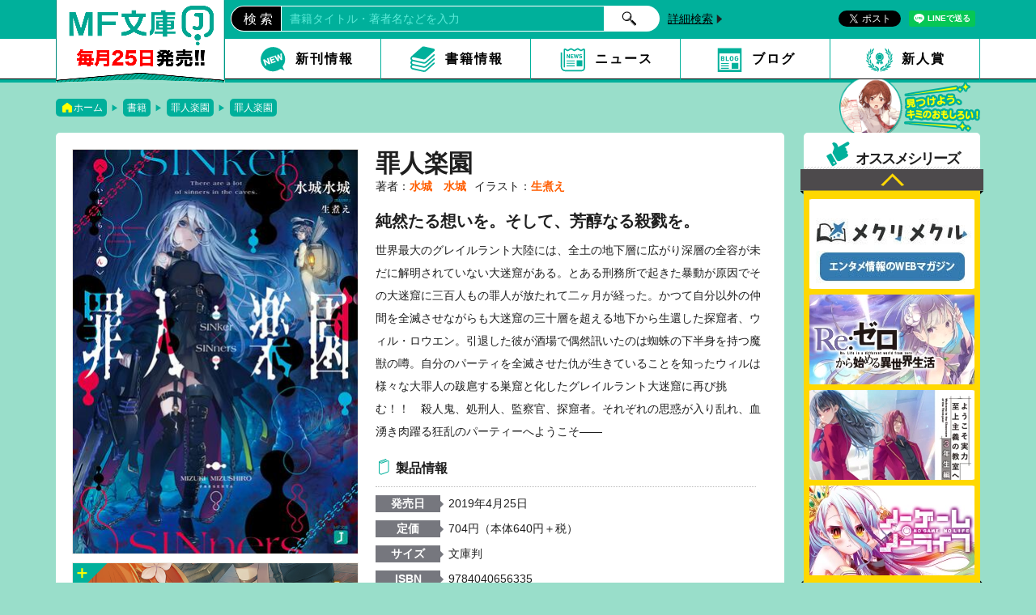

--- FILE ---
content_type: text/html; charset=UTF-8
request_url: https://mfbunkoj.jp/product/zainin/321812000146.html
body_size: 7733
content:
<!DOCTYPE html>
<html class="no-js" lang="ja">
<head>
<meta charset="UTF-8">
<title> 罪人楽園 | 書籍 | MF文庫J オフィシャルウェブサイト</title>
<meta http-equiv="X-UA-Compatible" content="IE=edge">
<link rel="canonical" href="https://mfbunkoj.jp/product/zainin/321812000146.html">
<meta name="viewport" content="width=device-width, initial-scale=1.0">
<meta property="og:url" content="https://mfbunkoj.jp/product/zainin/321812000146.html">
<meta property="og:site_name" content="MF文庫J オフィシャルウェブサイト">
<meta property="og:title" content=" 罪人楽園 | 書籍 | MF文庫J オフィシャルウェブサイト">
<meta property="og:type" content="article">
<meta property="og:image" content="https://cdn.kdkw.jp/cover_1000/321812/321812000146.jpg">
<meta property="og:description" content="世界最大のグレイルラント大陸には、全土の地下層に広がり深層の全容が未だに解明されていない大迷窟がある。とある刑務所で起きた暴動が原因でその大迷窟に三百人もの罪人が放たれて二ヶ月が経った。かつて自分以外の仲間を全滅させながらも大迷窟の三十層を超える地下から生還した探窟者、ウィル・ロウエン。引退した彼が酒場で偶然訊いたのは蜘蛛の下半身を持つ魔獣の噂。自分のパーティを全滅させた仇が生きていることを知ったウィルは様々な大罪人の跋扈する巣窟と化したグレイルラント大迷窟に再び挑む！！　殺人鬼、処刑人、監察官、探窟者。それぞれの思惑が入り乱れ、血湧き肉躍る狂乱のパーティーへようこそ――">
<meta name="description" content="世界最大のグレイルラント大陸には、全土の地下層に広がり深層の全容が未だに解明されていない大迷窟がある。とある刑務所で起きた暴動が原因でその大迷窟に三百人もの罪人が放たれて二ヶ月が経った。かつて自分以外の仲間を全滅させながらも大迷窟の三十層を超える地下から生還した探窟者、ウィル・ロウエン。引退した彼が酒場で偶然訊いたのは蜘蛛の下半身を持つ魔獣の噂。自分のパーティを全滅させた仇が生きていることを知ったウィルは様々な大罪人の跋扈する巣窟と化したグレイルラント大迷窟に再び挑む！！　殺人鬼、処刑人、監察官、探窟者。それぞれの思惑が入り乱れ、血湧き肉躍る狂乱のパーティーへようこそ――">
<meta name="format-detection" content="telephone=no">
<link rel="apple-touch-icon" sizes="144x144" href="/apple-touch-icon.png">
<meta name="theme-color" content="">
<link rel="dns-prefetch" href="//connect.facebook.net">
<link rel="dns-prefetch" href="//platform.twitter.com">
<script src="/js/library/jquery/jquery-3.6.1.min.js" charset="UTF-8"></script>
<script src="/acms.js?uaGroup=PC&amp;domains=mfbunkoj.jp&amp;jsDir=js/&amp;themesDir=/themes/&amp;bid=3&amp;cid=763&amp;eid=9519&amp;bcd=product&amp;googleApiKey=AIzaSyAkH79hCeXjqzzhcXHDSZf-xtkVfqxBHz0&amp;jQuery=3.6.1&amp;jQueryMigrate=migrate-3.0.1&amp;mediaClientResize=off&amp;fulltimeSSL=1&amp;v=0af5dbcad349ea63b3b3ca79c9e7ffab&amp;umfs=2M&amp;pms=8M&amp;mfu=20&amp;lgImg=width:1400&amp;jpegQuality=95&amp;mediaLibrary=on&amp;edition=standard&amp;urlPreviewExpire=48&amp;timemachinePreviewDefaultDevice=PC&amp;ccd=zainin&amp;ecd=321812000146.html&amp;scriptRoot=/" charset="UTF-8" id="acms-js"></script>
<link rel="alternate" type="application/rss+xml" title="RSS 2.0" href="https://mfbunkoj.jp/rss2.xml">
<link rel="stylesheet" href="/themes/system/css/acms-admin.min.css?date=20250523183319">
<link rel="stylesheet" href="/themes/mf/dest/bootstrap.min.css?date=20250121100234">
<link rel="stylesheet" href="/themes/mf/dest/bundle.min.css?date=20250121100234">
<link rel="stylesheet" href="/themes/mf/dest/layout.css?date=20250129182715">
<link rel="stylesheet" href="/themes/mf/dest/content.css?date=20250121100234">
<script type="application/ld+json">
{
	"@context": "http://schema.org",
	"@type": "BreadcrumbList",
	"itemListElement":
	[
	{
		"@type": "ListItem",
		"position": 1,
		"item":
		{
		"@id": "https://mfbunkoj.jp/",
		"name": "ホーム"
		}
	},{
		"@type": "ListItem",
		"position": 2,
		"item":
		{
		"@id": "https://mfbunkoj.jp/product/",
		"name": "書籍"
		}
	},
	{
		"@type": "ListItem",
		"position": 3,
		"item":
		{
		"@id": "https://mfbunkoj.jp/product/zainin/",
		"name": "罪人楽園"
		}
	},
	{
		"@type": "ListItem",
		"position": 4,
		"item":
		{
		"@id": "https://mfbunkoj.jp/product/zainin/321812000146.html",
		"name": "罪人楽園"
		}
	}
	]
}
</script>
<script>(function(w,d,s,l,i){w[l]=w[l]||[];w[l].push({'gtm.start':
new Date().getTime(),event:'gtm.js'});var f=d.getElementsByTagName(s)[0],
j=d.createElement(s),dl=l!='dataLayer'?'&l='+l:'';j.async=true;j.src=
'https://www.googletagmanager.com/gtm.js?id='+i+dl;f.parentNode.insertBefore(j,f);
})(window,document,'script','dataLayer','GTM-5SVNPLN');</script>
<script src="https://cdn.jsdelivr.net/npm/slick-carousel@1.8.1/slick/slick.min.js"></script>
<script src="/themes/mf/lib/modernizr.js?date=20250121100234"></script>
<script src="/themes/mf/dest/bundle.js?date=20250121100234" charset="UTF-8"></script>
<script src="/themes/mf/dest/velocity.min.js?date=20250121100234"></script>
<script src="/themes/mf/dest/velocity.ui.min.js?date=20250121100234"></script>
<script src="/themes/mf/dest/jquery.fit-sidebar.js?date=20250121100234"></script>
<script src="/themes/mf/dest/common.js?date=20250121100234"></script>
<meta name="csrf-token" content="f3dde298b094b1ffb84e9367d1a43030b4ed6323c223080169499a91a108d3ce"><script type="text/javascript" src="/js/dest/vendor.js?date=20250327192133" charset="UTF-8" async defer></script>
<script type="text/javascript" src="/js/dest/index.js?date=20250523183319" charset="UTF-8" async defer></script>
<meta name="generator" content="a-blog cms" />
</head>
<body>
<noscript><iframe src="https://www.googletagmanager.com/ns.html?id=GTM-5SVNPLN"
height="0" width="0" style="display:none;visibility:hidden"></iframe></noscript>
<div id="fb-root"></div>
<script>(function(d, s, id) {
  var js, fjs = d.getElementsByTagName(s)[0];
  if (d.getElementById(id)) return;
  js = d.createElement(s); js.id = id;js.async = true;
  js.src = "//connect.facebook.net/ja_JP/sdk.js#xfbml=1&version=v2.6";
  fjs.parentNode.insertBefore(js, fjs);
}(document, 'script', 'facebook-jssdk'));</script>
<script>!function(d,s,id){var js,fjs=d.getElementsByTagName(s)[0],p=/^http:/.test(d.location)?'http':'https';if(!d.getElementById(id)){js=d.createElement(s);js.id=id;js.async = true;js.src=p+'://platform.twitter.com/widgets.js';fjs.parentNode.insertBefore(js,fjs);}}(document, 'script', 'twitter-wjs');</script>
<script type="text/javascript" src="https://b.st-hatena.com/js/bookmark_button.js" charset="utf-8" async="async">
  {lang: "ja"}
</script>
<div id="search" class="p-search-header js-search-box">
<form action="/product/search.html" method="post" name="searchForm" class="c-search__form" role="search" aria-label="検索フォーム">
<div class="c-search__action">
<input type="search" id="searchHeaderForm" name="keyword" value="" size="15" class="c-search__input p-search-header__input" placeholder="書籍検索">
<input type="hidden" name="query" value="keyword">
<span class="c-search__side-btn"><button type="submit" name="ACMS_POST_2GET" class="c-search__btn p-search-header__btn"><span class="fa fa-search" aria-hidden="true"></span><span class="sr-only">検索</span></button></span>
<input type="hidden" name="bid" value="3">
</div>
<input type="hidden" name="formUniqueToken" value="9fdbd4c09c579c19c0147b57eb5195a94c91c1869411195ccca0338cafb8e268">
<input type="hidden" name="formToken" value="f3dde298b094b1ffb84e9367d1a43030b4ed6323c223080169499a91a108d3ce">
</form>
</div>
<header id="header">
<div id="menu-open"></div>
<div id="menu-close"></div>
<div id="navigation">
<div class="logo alpha"><a href="/" class="acms_no_rewrite"><img src="/themes/mf/images/global/menu-logo.png" srcset="/themes/mf/images/global/menu-logo.png 1x,/themes/mf/images/global/menu-logo@2x.png 2x" alt="MF文庫J"></a></div>
<nav>
<ul class="clearfix alpha">
<li><a href="/product/new-release.html" class="acms_no_rewrite"><img src="/themes/mf/images/global/menu-nav1.svg" alt="新刊情報"></a></li>
<li><a href="/product/" class="acms_no_rewrite"><img src="/themes/mf/images/global/menu-nav2.svg" alt="書籍情報"></a></li>
<li><a href="/news/" class="acms_no_rewrite"><img src="/themes/mf/images/global/menu-nav3.svg" alt="ニュース"></a></li>
<li><a href="/blog/" class="acms_no_rewrite"><img src="/themes/mf/images/global/menu-nav4.svg" alt="ブログ"></a></li>
<li><a href="https://mfbunkoj.jp/rookie/award/"><img src="/themes/mf/images/global/menu-nav5.svg" alt="新人賞"></a></li>
<li><a href="/product/search.html" class="acms_no_rewrite"><img src="/themes/mf/images/global/menu-nav6.svg" alt="検索"></a></li>
</ul>
</nav>
</div>
<div class="upper">
<div class="inner">
<div id="character" class="action2">
<ul class="alpha">
<li><a href="/product/aria/"><img src="/archives/001/201804/a7bed7c0b071599f60c977502ec8396a.png" alt="緋弾のアリア"></a></li>
<li><a href="/product/rezero/"><img src="/archives/001/201804/7907b2a5f1ce59964de1076b858e9cea.png" alt="Re：ゼロから始める異世界生活"></a></li>
<li><a href="/product/youzitsu/"><img src="/archives/001/202103/7778b2f40bba3e97f2f725e8d4f69a75.png" alt="ようこそ実力至上主義の教室へ"></a></li>
<li><a href="/product/ngnl/"><img src="/archives/001/201804/2fabff1c59e5fc59d9dee4b04478545f.png" alt="ノーゲーム・ノーライフ"></a></li>
<li><a href="/product/tantei_dead/"><img src="/archives/001/202103/e0a5031063aec65fe4583867fe9cb99c.png" alt="探偵はもう、死んでいる。"></a></li>
<li><a href="/product/gimaiseikatsu/"><img src="/archives/001/202103/a1ea5976820f828597c032717c2e78a4.png" alt="義妹生活"></a></li>
<li><a href="/product/daikirai_kekkon/"><img src="/archives/001/202103/192e1fcdc73d52a3fbc50a4020479e7c.png" alt="クラスの大嫌いな女子と結婚することになった。"></a></li>
</ul>
<div class="catch"><img src="/themes/mf/images/common/character-catch-sp.png" alt=""></div>
<div class="bg"></div>
</div>
<div class="logo alpha"><a href="/" class="acms_no_rewrite"><img src="/themes/mf/images/global/header-logo.png" srcset="/themes/mf/images/global/header-logo.png 1x,/themes/mf/images/global/header-logo@2x.png 2x" alt="MF文庫J ｜ 毎月25日発売!!" class="logoPC"><img src="/themes/mf/images/global/header-logo-sp.png" srcset="/themes/mf/images/global/header-logo-sp.png 1x,/themes/mf/images/global/header-logo-sp@2x.png 2x" alt="MF文庫J ｜ 毎月25日発売!!" class="logoSP"></a></div>
<ul class="sns">
<li class="facebook"><div class="fb-like" data-href="https://mfbunkoj.jp/product/zainin/321812000146.html" data-layout="button" data-action="like" data-size="small" data-show-faces="false" data-share="true"></div></li>
<li class="twitter"><a class="twitter-share-button" data-size="small">Tweet</a>
<li class="line"><div class="line-it-button" style="display: none;" data-type="share-a" data-lang="ja" ></div><script src="//scdn.line-apps.com/n/line_it/thirdparty/loader.min.js" async="async" defer="defer"></script></li>
</ul>
<form action="/product/" method="post" id="archive_search" class="acms-form acms_no_rewrite" role="search" aria-label="既刊検索フォーム">
<div class="search">
<div>検 索</div>
<div><input type="search" name="keyword" value="" placeholder="書籍タイトル・著者名などを入力"></div>
<div><input type="submit" name="ACMS_POST_2GET" value=""></div>
<div class="detail"><a href="/product/search.html" class="acms_no_rewrite">詳細検索</a></div>
<div class="sp alpha"><a href="/product/search.html" class="acms_no_rewrite"><img src="/themes/mf/images/global/btn-search-sp.svg" alt="さがす"></a></div>
</div>
<input type="hidden" name="formUniqueToken" value="9fdbd4c09c579c19c0147b57eb5195a94c91c1869411195ccca0338cafb8e268">
<input type="hidden" name="formToken" value="f3dde298b094b1ffb84e9367d1a43030b4ed6323c223080169499a91a108d3ce">
</form>
</div>
</div>
<nav id="gNav">
<div class="inner">
<ul>
<li><a href="/product/new-release.html" class="acms_no_rewrite">新刊情報<img src="/themes/mf/images/global/header-nav1.svg" alt="新刊情報"></a></li>
<li><a href="/product/" class="acms_no_rewrite">書籍情報<img src="/themes/mf/images/global/header-nav2.svg" alt="書籍情報"></a></li>
<li><a href="/news/" class="acms_no_rewrite">ニュース<img src="/themes/mf/images/global/header-nav3.svg" alt="ニュース"></a></li>
<li><a href="/blog/" class="acms_no_rewrite">ブログ<img src="/themes/mf/images/global/header-nav4.svg" alt="ブログ"></a></li>
<li><a href="https://mfbunkoj.jp/rookie/award/">新人賞<img src="/themes/mf/images/global/header-nav5.svg" alt="新人賞"></a></li>
</ul>
</div>
</nav>
</header>
<div id="wrapper" class="clearfix">
<ol class="topicPath">
<li><a href="https://mfbunkoj.jp/" class="c-topicpath__link">ホーム</a></li>
<li><a href="https://mfbunkoj.jp/product/" class="c-topicpath__link">書籍</a></li>
<li><a href="https://mfbunkoj.jp/product/zainin/" class="c-topicpath__link">罪人楽園</a></li>
<li><a href="https://mfbunkoj.jp/product/zainin/321812000146.html" class="c-topicpath__link">罪人楽園</a></li>
</ol>
<div id="content">
<section id="productDetail">
<div class="detail ">
<h1>罪人楽園</h1>
<ul class="author">
<li>著者：<a href="https://mfbunkoj.jp/product/keyword/水城　水城/">水城　水城</a></li><li>イラスト：<a href="https://mfbunkoj.jp/product/keyword/生煮え/">生煮え</a></li>
</ul>
<p class="catch">純然たる想いを。そして、芳醇なる殺戮を。</p>
<div class="cover">
<img src="https://cdn.kdkw.jp/cover_500/321812/321812000146.jpg" class="js-img-fallback">
</div>
<p class="story">世界最大のグレイルラント大陸には、全土の地下層に広がり深層の全容が未だに解明されていない大迷窟がある。とある刑務所で起きた暴動が原因でその大迷窟に三百人もの罪人が放たれて二ヶ月が経った。かつて自分以外の仲間を全滅させながらも大迷窟の三十層を超える地下から生還した探窟者、ウィル・ロウエン。引退した彼が酒場で偶然訊いたのは蜘蛛の下半身を持つ魔獣の噂。自分のパーティを全滅させた仇が生きていることを知ったウィルは様々な大罪人の跋扈する巣窟と化したグレイルラント大迷窟に再び挑む！！　殺人鬼、処刑人、監察官、探窟者。それぞれの思惑が入り乱れ、血湧き肉躍る狂乱のパーティーへようこそ――</p>
<div class="pickup alpha"><a href="/archives/003/201904/442a7697f798260e11a77b005bd2a5d4.jpg" data-caption="罪人楽園" class="acms_no_rewrite" data-rel="smartPhoto" data-id="0" data-index="0"><img src="/archives/003/201904/442a7697f798260e11a77b005bd2a5d4.jpg" alt="罪人楽園"></a></div>
<div class="clearfix">
<div class="info">
<p class="title">製品情報</p>
<dl class="clearfix">
<dt>発売日</dt>
<dd>
<time datetime="2019-04-25">2019年4月25日</time>
</dd>
<dt>定価</dt>
<dd>704円（本体640円＋税）</dd>
<dt>サイズ</dt>
<dd>文庫判</dd>
<dt>ISBN</dt>
<dd>9784040656335</dd>
</dl>
</div>
</div>
<ul class="btnListBig alpha">
<li class="trial"><a href="https://mfbunkoj.jp/trial/ISBN978-4-04-065633-5/index.htm" target="_blank">試し読み</a></li>
<li class="special"><a href="https://mfbunkoj.jp/special/zainin/">特設サイト</a></li>
</ul>
<ul class="storeList alpha">
<li>
<a href="https://www.amazon.co.jp/dp/4040656334?tag=mfbunkojweb-22">
<img src="/themes/mf/images/components/shops/amazon.png" alt="アマゾンへ">
</a>
</li>
<li>
<a href="https://store.kadokawa.co.jp/shop/g/g321812000146/?ref=mfbunkoj">
<img src="/themes/mf/images/components/shops/kadokawa_store.png" alt="カドカワストアへ" >
</a>
</li>
<li>
<a href="https://bookwalker.jp/de4a656a0d-1628-4f48-bfdc-85935869f9a8/?adpcnt=GDPL5fFi">
<img src="/themes/mf/images/components/shops/book_walker.png" alt="BOOK WALKER">
</a>
</li>
<li>
<a href="https://honto.jp/netstore/search.html?k=9784040656335&srchf=1"><img src="/themes/mf/images/components/shops/honto.png" alt="honto"></a>
</li>
<li>
<a href="http://7net.omni7.jp/detail_isbn/9784040656335"><img src="/themes/mf/images/components/shops/omni7.png" alt="オムニ7"></a>
</li>
<li>
<a href="http://bookweb.kinokuniya.co.jp/guest/cgi-bin/wshosea.cgi?W-ISBN=9784040656335"><img src="/themes/mf/images/components/shops/kinokuniya.png" alt="紀伊国屋書店"></a>
</li>
<li>
<a href="http://shop.tsutaya.co.jp/book/product/9784040656335/"><img src="/themes/mf/images/components/shops/tsutaya.png" alt="ツタヤ"></a>
</li>
<li>
<a href="http://www.honyaclub.com/shop/affiliate/itemlist.aspx?isbn=9784040656335&affiliate=mediaf"><img src="/themes/mf/images/components/shops/honya_club.png" alt="HonyaClub"></a>
</li>
<li>
<a href="http://www.e-hon.ne.jp/bec/SA/Detail?refISBN=9784040656335"><img src="/themes/mf/images/components/shops/e_hon.png" alt="e-hon"></a>
</li>
</ul>
</div>
<div class="series">
<h2>「罪人楽園」シリーズ</h2>
<div>
<ul>
<li data-title="罪人楽園" data-isbn="9784040656335">
<a href="https://mfbunkoj.jp/product/zainin/321812000146.html" class="c-thumbnail-book__img-link">
<img src="https://cdn.kdkw.jp/cover_500/321812/321812000146.jpg" class="js-img-fallback" alt="書影：罪人楽園">
</a>
</li>
</ul>
</div>
</div>
</section>
<script type="text/template" id="js-recently_viewed_template">
	<section id="history">
		<div>
			<h2><span>最近チェック</span>した書籍</h2>
			<div class="arrows"></div>
			<ul class="historyList clearfix alpha"><% _.each(items, function(item) { %>
				<li data-title="{title}" data-isbn="{isbn}">
					<figure>
						<a href="<%= item.link %>">
							<% if ( item.image ) { %>
							<img src="<%= item.image %>" class="js-img-fallback" alt="<%= item.title %>">
							<% } else { %>
							<img src="/themes/mf/images/placeholder/noimage_book.png" alt="<%= item.title %>">
							<% } %>
	          			</a>
	        			<figcaption><a href="<%= item.link %>"><%= item.title %></a></figcaption>
	        		</figure>
				</li><% }) %>
	    	</ul>
			<div class="dots"></div>
		</div>
	</section>
</script>
<div id="js-recently_viewed"></div>
</div>
<aside id="aside">
<div class="inner">
<section id="lineup">
<h2><span></span>オススメシリーズ</h2>
<div class="arrows"></div>
<ul class="lineupList">
<li class="slick-slide"><a href="https://mequrimequru.jp/"><img src="/archives/001/202508/045fe4147bbd9c435d46664b274005f1570fb6cd491ce20d8ac5ee375d5e3419.jpg" alt="メクリメクル"></a></li>
<li class="slick-slide"><a href="https://re-zero.com/"><img src="/archives/001/202508/ff1b76c0ea884c9a545e2ab80c48a26a0df7a39ed0401990beb8b48f1d7dc6f6.jpg" alt="Re：ゼロから始める異世界生活"></a></li>
<li class="slick-slide"><a href="https://youkosozitsuryoku-3rd.com/"><img src="/archives/001/202508/46e033cb389c10da7f7f35c236e0b716e4ba0116dc21cfb8d3dfd95a7087cb96.jpg" alt="ようこそ実力至上主義の教室へ"></a></li>
<li class="slick-slide"><a href="http://ngnl.jp/tv/"><img src="/archives/001/202508/7ef4d345eb3d46e609f3b2e689b0a3688e9aed101b6640b09dd7eccbe427670d.jpg" alt="ノーゲーム・ノーライフ"></a></li>
<li class="slick-slide"><a href="https://mfbunkoj.jp/rookie/18th-project/shibouyugi/"><img src="/archives/001/202601/b0b38c7af539c70149ac6d3f89641cf27d8c58a6e7de51acafac52023e3deacc.jpg" alt="死亡遊戯で飯を食う。"></a></li>
<li class="slick-slide"><a href="https://mfbunkoj.jp/special-contents/goodbye/sp.html"><img src="/archives/001/202601/03a44a339036593c6c5882f2637dd5447602fddfc6cf128e156642598f976ef0.jpg" alt="グッバイ宣言"></a></li>
</ul>
<div class="link"><a href="/series/" class="acms_no_rewrite">シリーズ一覧へ</a></div>
</section>
<section id="asideBlog">
<h2><span></span>ブログ新着記事</h2>
<ul class="blogList alpha">
<li>
<figure>
<a href="https://mfbunkoj.jp/blog/award/entry-13111.html">
<img src="/themes/mf/images/placeholder/noimg_blog.jpg" alt="【お知らせ】第22回MF文庫Jライトノベル新人賞第二期予備審査　第一次選考通過作品を発表いたしました。">
</a>
<figcaption><a href="https://mfbunkoj.jp/blog/award/entry-13111.html">【お知らせ】第22回MF文庫Jライトノベル新人賞第二期予備審査　第一次選考通過作品を発表いたしました。</a></figcaption>
</figure>
</li>
<li>
<figure>
<a href="https://mfbunkoj.jp/blog/event/entry-13071.html">
<img src="/archives/014/202512/mode2_w196-3d290b3c0b1284dcb17b39a4dc6462f350e3cc37c8bb45dda6441440f2300261.jpg" alt="『死亡遊戯で飯を食う。』TVアニメ放送記念フェア開催！">
</a>
<figcaption><a href="https://mfbunkoj.jp/blog/event/entry-13071.html">『死亡遊戯で飯を食う。』TVアニメ放送記念フェア開催！</a></figcaption>
</figure>
</li>
<li>
<figure>
<a href="https://mfbunkoj.jp/blog/event/entry-12783.html">
<img src="/archives/014/202511/mode2_w196-49825526b9574623e859d781a89fda8fa251b12f8ee8dc604e78c127f8c1174f.jpg" alt="ＭＦ文庫Ｊ「秋の学園祭2025フェア」開催！">
</a>
<figcaption><a href="https://mfbunkoj.jp/blog/event/entry-12783.html">ＭＦ文庫Ｊ「秋の学園祭2025フェア」開催！</a></figcaption>
</figure>
</li>
</ul>
<div class="link"><a href="/blog/" class="acms_no_rewrite">ブログ記事一覧へ</a></div>
</section>
<section id="genre">
<h2><span></span>人気ジャンル</h2>
<div class="inner">
<ul class="tags">
<li><a href="https://mfbunkoj.jp/product/tag/%E3%81%AD%E3%81%93%E3%82%81%E3%81%9F%E3%82%8B/" title="1件">ねこめたる</a></li>
<li><a href="https://mfbunkoj.jp/product/tag/%E6%AD%BB%E4%BA%A1%E9%81%8A%E6%88%AF%E3%81%A7%E9%A3%AF%E3%82%92%E9%A3%9F%E3%81%86%E3%80%82/" title="1件">死亡遊戯で飯を食う。</a></li>
<li><a href="https://mfbunkoj.jp/product/tag/%E7%94%BB%E9%9B%86/" title="1件">画集</a></li>
</ul>
</div>
</section>
</div>
</aside>
</div>
<footer id="footer">
<div class="pageUp">
<a href="#header"><span class="arrow"></span></a>
</div>
<div class="inner">
<div class="logo alpha"><a href="/" class="acms_no_rewrite"><img src="/themes/mf/images/global/footer-logo.png" srcset="/themes/mf/images/global/footer-logo.png 1x,/themes/mf/images/global/footer-logo@2x.png 2x" alt="MF文庫J"></a></div>
<nav id="fNav">
<ul>
<li><a href="https://mfbunkoj.jp/product/new-release.html">新刊情報</a></li>
<li><a href="https://mfbunkoj.jp/product/">書籍情報</a></li>
<li><a href="https://mfbunkoj.jp/series/">シリーズ一覧</a></li>
<li><a href="https://mfbunkoj.jp/news/">ニュース</a></li>
<li><a href="https://mfbunkoj.jp/blog/">編集部ブログ</a></li>
<li><a href="https://mfbunkoj.jp/link.html">特設サイト</a></li>
<li><a href="https://mfbunkoj.jp/rookie/award/">新人賞</a></li>
<li><a href="https://group.kadokawa.co.jp/privacy_policy/main.html">プライバシーポリシー</a></li>
</ul>
</nav>
<ul class="sns">
<li class="facebook"><div class="fb-like" data-href="https://mfbunkoj.jp/product/zainin/321812000146.html" data-layout="button" data-action="like" data-size="small" data-show-faces="false" data-share="true"></div></li>
<li class="twitter"><a class="twitter-share-button" data-size="small">Tweet</a>
<li class="line"><div class="line-it-button" style="display: none;" data-type="share-a" data-lang="ja" ></div><script src="//scdn.line-apps.com/n/line_it/thirdparty/loader.min.js" async="async" defer="defer"></script></li>
</ul>
</div>
<div>
<ul class="bnrList alpha">
<li>
<a href="https://comic-flapper.com/" target="_blank"><img src="/archives/001/201711/3e3b8e382623e81b54f343a9543815fb.jpg" alt="コミックフラッパー"></a>
</li>
<li>
<a href="https://comic-alive.jp/" target="_blank"><img src="/archives/001/201711/ac6617c10055aed94e29879442b20cab.jpg" alt="コミックアライブ"></a>
</li>
<li>
<a href="https://comic-gene.com/" target="_blank"><img src="/archives/001/201711/2b6d74a9736c0556540835edd8cd9616.jpg" alt="コミックジーン"></a>
</li>
<li>
<a href="https://ddnavi.com/" target="_blank"><img src="/archives/001/201711/cf53e6c21a32e53ddb07b11cccbeb475.jpg" alt="ダヴィンチ"></a>
</li>
<li>
<a href="https://kakuyomu.jp/" target="_blank"><img src="/archives/001/201711/f39dab5dcdd11370641f31d97a19261d.jpg" alt="カクヨム"></a>
</li>
<li>
<a href="https://bookwalker.jp/" target="_blank"><img src="/archives/001/201711/187559d609b5a418a7ca3dffdba5b632.jpg" alt="ブックウォーカー"></a>
</li>
<li>
<a href="https://mediafactory.kadokawa.co.jp/" target="_blank"><img src="/archives/001/201711/68972469e4a2a03b2c2649ec063dcd62.jpg" alt="メディアファクトリー"></a>
</li>
<li>
<a href="https://store.kadokawa.co.jp/shop/pages/mfj.aspx" target="_blank"><img src="/archives/001/202307/99234bfd3119ab8f19f983bcc3641b84.jpg" alt="カドカワストア特設サイト"></a>
</li>
</ul>
</div>
<p><small>&copy; KADOKAWA CORPORATION 2026</small></p>
</footer>
<script>
  (function() {
    var temp = [];

    $('.js-dup-check').each(function() {
      var title = $(this).data('title');
      var isbn = $(this).data('isbn');
      if ( temp.indexOf(title) !== -1 ) {
        if ( !/^978404/.test(isbn) ) {
          $(this).hide();
        } else {
          var filter = '[data-title="' + title + '"]';
          $(filter).hide();
          $(this).show();
        }
      }
      temp.push($(this).data('title'));
    });
  })();
</script>
</body>
</html>


--- FILE ---
content_type: text/css
request_url: https://mfbunkoj.jp/themes/mf/dest/layout.css?date=20250129182715
body_size: 2267
content:
@charset "utf-8";dd,dl,dt,h1,h2,h3,h4,h5,h6,ol,p,ul{padding:0;margin:0}ol,ul{list-style-type:none}html{overflow-y:scroll;font-size:medium;min-width:1200px}body{font-family:'Lucida Grande','Hiragino Kaku Gothic ProN','ヒラギノ角ゴ ProN W3',Meiryo,'メイリオ',sans-serif;font-size:62.5%;background-color:#99deca}address,button,caption,dd,dt,h1,h2,h3,h4,h5,h6,input,li,p,select,td,textarea,th{line-height:1.5;font-size:140%;margin:0;padding:0}dd button,dd dd,dd dt,dd h1,dd h2,dd h3,dd h4,dd h5,dd h6,dd input,dd li,dd p,dd select,dd td,dd textarea,dd th,h1 *,h2 *,h3 *,h4 *,h5 *,h6 *,li button,li dd,li dt,li h1,li h2,li h3,li h4,li h5,li h6,li input,li li,li p,li select,li td,li textarea,li th,p button,p input,p select,tr button,tr dd,tr dt,tr h1,tr h2,tr h3,tr h4,tr h5,tr h6,tr input,tr li,tr p,tr select,tr textarea{font-size:100%}button,input,option,select,textarea{font-size:14px}h1,h2,h3,h4,h5,h6{font-weight:700}a,a:link,a:visited{color:#000;text-decoration:none}a:hover{text-decoration:underline}section{position:relative}.alpha a:hover{opacity:.8;animation:alpha .5s;-webkit-animation:alpha .5s;-moz-animation:alpha .5s}.alpha a:hover{opacity:1;animation:none;-webkit-animation:none;-moz-animation:none}}@keyframes alpha{0%{opacity:1}10%{opacity:.4}100%{opacity:.8}}@-webkit-keyframes alpha{0%{opacity:1}10%{opacity:.4}100%{opacity:.8}}@-moz-keyframes alpha{0%{opacity:1}10%{opacity:.4}100%{opacity:.8}}div#wrapper{width:1142px;margin:0 auto;padding:20px 0}div#content{float:left;width:900px;min-height:100px}@media screen and (max-width:767px) and (min-width:1px){html{min-width:0}div#wrapper{width:auto;padding:0}div#content{float:none;width:auto;margin:0 10px 10px}}header#header{height:102px;background-color:#00b09b}header#header .upper{height:48px}header#header .upper .inner{position:relative;width:1142px;margin:0 auto}header#header .upper .inner div.logo{position:absolute;z-index:1;top:0;left:0}header#header img.logoSP{display:none}header#header .upper .inner ul.sns{position:absolute;top:13px;right:0}header#header .upper .inner ul.sns li{display:inline-block;margin:0 5px;vertical-align:top}header#header nav#gNav{position:relative;height:50px;border-bottom:1px solid #000;background-color:#fff}header#header nav#gNav .inner{position:relative;width:1142px;margin:0 auto}header#header nav#gNav .inner ul{position:absolute;top:0;right:0;font-size:0}header#header nav#gNav .inner ul li{display:inline-block;width:185px;height:50px;text-align:center;border-right:1px solid #00b09b;-webkit-box-sizing:border-box;-moz-box-sizing:border-box;box-sizing:border-box;font-size:16px;font-weight:700;line-height:50px;letter-spacing:2px;color:#000}header#header nav#gNav .inner ul li a{display:block;height:50px;color:#000;-webkit-transition:all .3s ease;-moz-transition:all .3s ease;-o-transition:all .3s ease;transition:all .3s ease}header#header nav#gNav .inner ul li:nth-child(1) a::before,header#header nav#gNav .inner ul li:nth-child(2) a::before,header#header nav#gNav .inner ul li:nth-child(3) a::before,header#header nav#gNav .inner ul li:nth-child(4) a::before,header#header nav#gNav .inner ul li:nth-child(5) a::before{content:"";display:inline-block;width:35px;height:35px;margin-right:10px;background-size:35px;vertical-align:middle}header#header nav#gNav .inner ul li a:hover{background-color:#c5eee2;color:#fff;text-decoration:none;-webkit-transition:.1s ease-in-out;transition:.1s ease-in-out}header#header nav#gNav .inner ul li:nth-child(1) a::before{background-image:url(/themes/mf/images/common/new.svg)}header#header nav#gNav .inner ul li:nth-child(2) a::before{background-image:url(/themes/mf/images/common/book.svg)}header#header nav#gNav .inner ul li:nth-child(3) a::before{background-image:url(/themes/mf/images/common/news.svg)}header#header nav#gNav .inner ul li:nth-child(4) a::before{background-image:url(/themes/mf/images/common/blog.svg)}header#header nav#gNav .inner ul li:nth-child(5) a::before{background-image:url(/themes/mf/images/common/award.svg)}header#header div#menu-close,header#header div#menu-open{cursor:pointer;top:10px;right:10px;width:50px;height:50px;background-size:50px;position:fixed}header#header nav#gNav .inner ul li img{display:none}header#header div#menu-open{z-index:99;background-image:url(/themes/mf/images/global/menu-open.svg)}header#header div#menu-close{display:none;z-index:301;background-image:url(/themes/mf/images/global/menu-close.svg)}div#navigation{display:none;position:fixed;opacity:0;z-index:300;width:100%;height:100%;top:0;left:0;background-color:rgba(0,178,153,.9)}header#header #navigation div.logo{width:100%;padding:40px 0;text-align:center}div#navigation ul{width:800px;margin:0 auto}div#navigation ul li{float:left;width:33.3%;height:180px;margin-bottom:60px;text-align:center}header#header div.search{position:absolute;top:7px;left:216px;letter-spacing:-.4em}header#header div.search>div{display:inline-block;vertical-align:top}header#header div.search>div:first-child{height:32px;padding:0 10px 0 15px;border-top:1px solid #fff;border-bottom:1px solid #fff;border-left:1px solid #fff;box-sizing:border-box;border-top-left-radius:16px;border-bottom-left-radius:16px;background-color:#000;font-size:16px;line-height:32px;letter-spacing:normal;color:#fff}header#header div.search input[type=search]{width:400px;height:32px;padding:0 10px;border:1px solid #fff;background-color:#00b09b;box-sizing:border-box;font-size:14px;color:#fff}header#header div.search input[type=search]::-webkit-input-placeholder{color:#5debda}header#header div.search input[type=submit]{width:68px;height:32px;border:none;appearance:none;outline:0;background-color:#fff;box-sizing:border-box;font-size:22px;font-weight:700;color:#ff0;background-image:url(/themes/mf/images/common/search3.svg);background-repeat:no-repeat;background-position:left 20px center;-webkit-transition:all .3s ease;-moz-transition:all .3s ease;-o-transition:all .3s ease;transition:all .3s ease;border-radius:0 16px 16px 0}header#header div.search input[type=submit]:hover{background-color:#4dc8b9}header#header div.search div.detail a{display:block;padding:0 12px 0 10px;font-size:14px;letter-spacing:normal;line-height:32px;text-decoration:underline;background-image:url(/themes/mf/images/common/arrow-triangle-right-black.svg);background-repeat:no-repeat;background-position:right center;background-size:8px 11px}header#header div.search div.detail a:hover{text-decoration:none}header#header div.search div.sp{display:none}@media screen and (max-width:767px) and (min-width:1px){header#header{height:auto}header#header .upper .inner div.logo{display:inline-block;position:static}header#header img.logoPC{display:none}header#header img.logoSP{display:inherit;width:146px}header#header .upper .inner,header#header nav#gNav .inner{width:auto}header#header .upper{height:auto;padding:10px;background-color:#fff}header#header ul.sns{display:none}header#header nav#gNav{height:auto;background-color:#00b09b}header#header nav#gNav .inner ul{position:static}header#header nav#gNav .inner ul li{width:20%;height:auto;box-sizing:border-box;font-size:0;line-height:0}header#header nav#gNav .inner ul li a{height:auto}header#header nav#gNav .inner ul li:nth-child(1) a::before,header#header nav#gNav .inner ul li:nth-child(2) a::before,header#header nav#gNav .inner ul li:nth-child(3) a::before,header#header nav#gNav .inner ul li:nth-child(4) a::before,header#header nav#gNav .inner ul li:nth-child(5) a::before{content:"";display:none}header#header nav#gNav .inner ul li a img{display:block;width:100%}header#header #navigation ul{width:100%;padding:0 20px;box-sizing:border-box}header#header #navigation div.logo{padding:20px 0}header#header #navigation div.logo img{width:50%}header#header #navigation ul li{width:50%;height:auto;margin-bottom:0;padding:20px}header#header #navigation ul li img{width:100%}header#header div.search{top:4px;left:auto;right:0}header#header div.search div{display:none}header#header div.search div.sp{display:block;position:static}}footer#footer{text-align:center}footer#footer div.pageUp{height:62px;border:1px solid #000;background-image:linear-gradient(-45deg,rgba(0,176,155,1) 25%,rgba(0,143,126,1) 25%,rgba(0,143,126,1) 50%,rgba(0,176,155,1) 50%,rgba(0,176,155,1) 75%,rgba(0,143,126,1) 75%,rgba(0,143,126,1));background-size:20px 20px}footer#footer div.pageUp a{display:block;width:390px;height:60px;margin:0 auto;border-left:2px solid #000;border-right:2px solid #000;background-color:#00b09b}footer#footer div.pageUp a:hover{background-color:#c5eee2;-webkit-transition:.1s ease-in-out;transition:.1s ease-in-out}footer#footer div.pageUp span.arrow{display:inline-block;position:relative;margin-top:26px;padding-left:20px}footer#footer div.pageUp span.arrow::before{content:'';position:absolute;top:50%;left:0;width:24px;height:24px;margin-top:-4px;border:0;border-top:solid 2px #f4fa13;border-right:solid 2px #f4fa13;-ms-transform:rotate(-45deg);-webkit-transform:rotate(-45deg);transform:rotate(-45deg)}footer#footer div.inner{margin-bottom:15px;padding:30px 0;background-color:#000}footer#footer div.inner div.logo{margin-bottom:20px;text-align:center}footer#footer nav#fNav{margin-bottom:30px;text-align:center}footer#footer nav#fNav ul{margin:0;font-size:0}footer#footer nav#fNav ul li{display:inline-block;padding:0 10px;border-left:1px solid #fff;font-size:16px;text-align:center;letter-spacing:5px;text-indent:5px;color:#fff}footer#footer nav#fNav ul li:last-child{border-right:1px solid #fff}footer#footer nav#fNav ul li a{color:#fff}footer#footer ul.bnrList{margin-bottom:15px;text-align:center;font-size:0}footer#footer ul.bnrList li{display:inline-block;margin:0 2px;line-height:0}footer#footer ul.sns li{display:inline-block;margin:0 5px;vertical-align:top}footer#footer small{padding-bottom:20px;text-align:center;font-size:10px}@media screen and (max-width:767px) and (min-width:1px){footer{min-width:0}footer#footer div.pageUp a{width:200px}footer#footer div.inner{margin-bottom:20px;padding:20px 0;background-color:#000}footer#footer div.inner div.logo,footer#footer nav#fNav ul{margin-bottom:10px;text-align:center}footer#footer nav#fNav ul li{padding:0 5px;font-size:12px}footer#footer ul.bnrList{margin-bottom:6px}footer#footer ul.bnrList li{width:80px;margin:0 2px 4px 0}footer#footer ul.bnrList li img{width:100%}footer#footer small{padding-bottom:10px}}

--- FILE ---
content_type: image/svg+xml
request_url: https://mfbunkoj.jp/themes/mf/images/common/new.svg
body_size: 819
content:
<svg data-name="グループ 1" xmlns="http://www.w3.org/2000/svg" width="50" height="50"><path data-name="楕円形 4" d="M25.62 3.035a21.5 21.5 0 0 1 16.2 34.222c-.622.843 3.184 7.3 3.184 7.3s-6.857-3.4-7.757-2.734A21.5 21.5 0 1 1 25.62 3.035zM11.3 25.79a8.88 8.88 0 0 1-1.442-1.266l-2.737.948a14.891 14.891 0 0 1 .752 1.844l2.3 6.633a13.77 13.77 0 0 1 .585 2.015l2.687-.93a14.61 14.61 0 0 1-.783-1.932l-.979-2.825a19.084 19.084 0 0 0-.739-1.848 15.781 15.781 0 0 0 1.446 1.237l3.553 2.71a14.4 14.4 0 0 1 1.5 1.274l2.762-.956a16.358 16.358 0 0 1-.752-1.844l-2.32-6.7a14.519 14.519 0 0 1-.563-1.952l-2.687.93a14.512 14.512 0 0 1 .765 1.882l1 2.875c.245.706.471 1.278.722 1.84a17.931 17.931 0 0 0-1.428-1.186zm17.47 1.394a18.059 18.059 0 0 1-2.026.8L23.49 29.11l-.734-2.119 2.725-.943a16.491 16.491 0 0 1 1.923-.567l-.804-2.332a15.992 15.992 0 0 1-1.861.743l-2.725.943-.642-1.854 3.28-1.135a16.389 16.389 0 0 1 1.91-.562l-.822-2.358a16.4 16.4 0 0 1-1.849.739l-4.024 1.393c-.984.341-1.341.45-1.867.6a14.141 14.141 0 0 1 .739 1.806l2.385 6.885a12.309 12.309 0 0 1 .537 1.876c.534-.213.883-.348 1.841-.68l3.973-1.375a17.155 17.155 0 0 1 2.112-.632zm12.262-1.7A11.747 11.747 0 0 1 40.871 24l-.6-8.252a20.023 20.023 0 0 1-.075-1.725l-2.863.991a7.344 7.344 0 0 1 .291 1.453l.509 4.033c.02.219.141.855.2 1.146.108.556.108.556.166.8-.518-.965-.75-1.35-.991-1.719L35.139 17.2a11.314 11.314 0 0 1-.731-1.173l-2.245.777a11.472 11.472 0 0 1 .177 1.408l.345 4.259c.016.291.085.776.263 1.9-.5-.944-.79-1.506-.894-1.682l-2.135-3.554a8.838 8.838 0 0 1-.657-1.326l-2.876 1c.244.3.622.816 1.021 1.4l4.64 6.868c.443.666.6.909.787 1.253l2.51-.869a9.912 9.912 0 0 1-.186-1.433l-.358-4.054a22.496 22.496 0 0 0-.281-2.035c.415.789.716 1.334 1.013 1.782l2.245 3.379a12.11 12.11 0 0 1 .732 1.258z" fill="#00b09b" fill-rule="evenodd"/></svg>

--- FILE ---
content_type: image/svg+xml
request_url: https://mfbunkoj.jp/themes/mf/images/common/award.svg
body_size: 2024
content:
<svg id="グループ_5" data-name="グループ 5" xmlns="http://www.w3.org/2000/svg" width="50" height="50"><defs><style>.cls-1{fill:#00b09b;fill-rule:evenodd}</style></defs><path id="シェイプ_3" data-name="シェイプ 3" class="cls-1" d="M15.445 5c-2.053 1.716-4.586 3.756-4.514 7.1 2.357-1.318 5.161-3.771 4.514-7.1m24.226 7.252C39.023 8.722 37.293 6.279 34.4 5c.684 3.494 2.384 5.966 5.267 7.252m-29.79-6.8c-1.144 2.127-2.647 5.9-1.2 8.763 1.884-1.472 2.539-6.293 1.2-8.763m32.051 8.763c.768-3.07.133-7.124-1.806-8.461a23.59 23.59 0 0 0-.151 4.835c.226 1.679 1.048 3.777 1.956 3.626M6.717 18.6c1.155-2.074 1.727-7.039-.15-8.763-.983 2.179-1.814 7.036.15 8.763m37.468.3c.838-2.807 1.343-7.169-.9-8.914-.765 2.59-1.156 7.479.9 8.914m-29.793-7.706c-.017-.184-.045-.358-.3-.3-2.534 1.333-5.326 3.214-5.567 6.346a9.023 9.023 0 0 0 5.868-6.043m29.19 14.048c.635-3.672-1.491-5.846-2.709-8.159a1.635 1.635 0 0 0 1.053.151c-1.034-3.142-2.892-5.456-6.32-6.195a8.214 8.214 0 0 0 2.257 3.475c.649.709 2.395 2.112 2.558 2.72a8.45 8.45 0 0 1-.151 1.662 7.9 7.9 0 0 0 3.31 6.346M6.115 22.223c-.146-3.681-1.232-6.417-3.615-7.856.142 3.685.938 6.713 3.611 7.856m38.22.3c2.177-1.292 4.356-4.821 3.01-8.159-1.466 2.255-3.17 4.27-3.01 8.159M9.877 16.784a12.535 12.535 0 0 0-3.31 8.159c2.677-.975 4.051-4.745 3.31-8.159m33.856 11.18c2.348-1.47 4.518-3.924 3.912-7.857-1.8 2.018-4.123 4.32-3.912 7.857m-36.866 0C6.323 24.382 5.179 21.4 2.2 20.259c.751 3.376 1.853 6.4 4.665 7.705m3.16 4.835c.513-3.08.576-7.525-1.806-8.612-.2 3.511-.61 7.261 1.806 8.612m30.4.151c1.939-.8 2.831-6.412 1.2-8.612a11.148 11.148 0 0 0-1.2 8.612M1 26c1.195 2.93 3.629 4.615 6.771 5.59C6.958 28.378 4.028 26.485 1 26m41.38 5.59c3.285-.73 5.892-2.142 6.621-5.439a9.475 9.475 0 0 0-6.621 5.439m-27.837 6.8c.43.381 1.11.995 1.5.755a10.111 10.111 0 0 0-5.267-8.461v.453a12.881 12.881 0 0 0 3.762 7.252m24.828-7.4c-2.556 1.765-5.078 4.369-4.815 8.461 2.8-1.668 4.354-4.593 5.116-8.31a.231.231 0 0 0-.3-.151m-24.675 8.458c-.165-1.6-2.279-1.237-3.009-2.266a1.06 1.06 0 0 0 1.053 0 11.776 11.776 0 0 0-8.276-5.742c.9 3.124 3.917 4.125 6.32 5.741a25.431 25.431 0 0 0-5.868 0c1.4 2.535 5.932 2.685 9.781 2.266m31.3-7.554c-.017-.184-.045-.358-.3-.3-3.481 1.037-6.548 2.49-7.825 5.741.063.34.825-.023.752.453-1.234.221-2.474.437-2.709 1.662 3.423 1.044 7.869.072 9.63-1.964-1.612-1.047-4.535.062-6.32-.3 2.977-1.039 5.408-2.628 6.771-5.288M27.784 42.015c2.721-1.046 5.023-2.511 5.868-5.439-.017-.184-.045-.358-.3-.3-1.249.764-2.988 1.259-4.514 2.417-1.163.883-2.814 2.618-2.709 3.777.241 2.654 7.289 3.057 9.931 2.266-1.307-2.364-5.47-1.861-8.276-2.72m-11.436-5.44c1.444 2.58 3.883 4.159 6.32 5.741a15.19 15.19 0 0 0-6.32.755c-.811.347-1.84.892-1.655 1.511 3.29.564 9.208.718 9.63-2.115.41-2.748-5.784-6.33-7.975-5.892m3.31 4.533c-2.577-1.292-8.245-1.4-9.781.907 2.879.933 7.975 1.233 9.781-.907m11.135.6c2.375 1.34 6.991 1.579 9.781.453-1.414-2.217-7.968-2.594-9.781-.453M21.163 47c1.345-.816 3.236-1.887 3.16-3.626-.693 1.57-3.119 1.4-3.16 3.626m4.364-3.173c1.414.8 1.306 3.12 3.461 3.173a4.733 4.733 0 0 0-3.461-3.173"/><path id="シェイプ_4" data-name="シェイプ 4" class="cls-1" d="M25.264 28.785a2.416 2.416 0 0 1-1.145-.724 1.98 1.98 0 0 0-.493-.389.328.328 0 0 0-.09-.009 2.927 2.927 0 0 0-.563.1 3.68 3.68 0 0 1-.828.126 1.374 1.374 0 0 1-.7-.177 1.35 1.35 0 0 1-.175-.123l-2.047 4.477 2.545-.077L23.352 34l2.148-4.7.237-.517a1.216 1.216 0 0 1-.473 0m4.295-1.077a1.368 1.368 0 0 1-.7.178 3.67 3.67 0 0 1-.827-.126 2.914 2.914 0 0 0-.564-.1.339.339 0 0 0-.09.009 1.968 1.968 0 0 0-.492.389c-.075.071-.154.146-.238.22l-.805 1.761L27.648 34l1.588-2.015 2.545.077-2.048-4.478a1.272 1.272 0 0 1-.175.124M25.5 16.33a4.263 4.263 0 1 0 4.211 4.263A4.237 4.237 0 0 0 25.5 16.33m6.4 6c.156-.591 1.1-1.1 1.1-1.736s-.945-1.145-1.1-1.736c-.161-.611.4-1.527.1-2.061s-1.378-.5-1.813-.944-.4-1.521-.933-1.836-1.432.262-2.036.1C26.632 13.957 26.132 13 25.5 13s-1.131.957-1.715 1.115c-.6.163-1.507-.408-2.036-.1s-.5 1.4-.932 1.836-1.5.4-1.813.944.259 1.45.1 2.061c-.156.591-1.1 1.1-1.1 1.736s.945 1.146 1.1 1.736c.161.611-.4 1.527-.1 2.061s1.378.5 1.813.944a2.152 2.152 0 0 1 .4.876 2.518 2.518 0 0 0 .325.771.7.7 0 0 0 .206.189c.528.309 1.433-.262 2.036-.1a3.763 3.763 0 0 1 1.072.822.854.854 0 0 0 1.287 0 4.008 4.008 0 0 1 1.049-.815l.022-.007c.6-.163 1.508.408 2.036.1a.7.7 0 0 0 .207-.19 17.117 17.117 0 0 1 .725-1.646c.435-.441 1.5-.4 1.813-.944s-.259-1.45-.1-2.061m-6.4 3.326c-.1 0-.194 0-.289-.009a4.941 4.941 0 0 1-3.113-1.345 4.987 4.987 0 1 1 3.407 1.355"/></svg>

--- FILE ---
content_type: image/svg+xml
request_url: https://mfbunkoj.jp/themes/mf/images/global/header-nav2.svg
body_size: 3410
content:
<svg xmlns="http://www.w3.org/2000/svg" width="127" height="90"><defs><style>.cls-1{fill:#fff;fill-rule:evenodd}</style></defs><path id="書籍情報" class="cls-1" d="M49.319 43.073a1.748 1.748 0 0 1 1.4-.712h.041l3.051.669 3.915.855 6.8 1.487a4.508 4.508 0 0 0 1 .107 4.734 4.734 0 0 0 3.121-1.179l.233-.2 8.07-7.142 2.688-2.379a.976.976 0 0 0-1.293-1.463l-2.873 2.541-8.117 7.18a2.77 2.77 0 0 1-1.832.692 2.8 2.8 0 0 1-.586-.06L60.3 42.44l-5.6-1.237-3.927-.868h-.012v-.014l-.028-.005-.563-.124a1.75 1.75 0 0 1-.441-.223 1.751 1.751 0 0 1-.712-1.4 1.842 1.842 0 0 1 .08-.516 1.785 1.785 0 0 1 .256-.5 1.639 1.639 0 0 1 .612-.521 1.673 1.673 0 0 1 .782-.191h.044l3.052.669 3.915.855 6.8 1.487a4.515 4.515 0 0 0 1 .107 4.4 4.4 0 0 0 .563-.032 4.721 4.721 0 0 0 2.563-1.143l.231-.2 8.071-7.143 2.688-2.379a.97.97 0 0 0 .209-1.194.814.814 0 0 0-.126-.186.972.972 0 0 0-1.376-.084l-2.874 2.542-8.118 7.179a2.781 2.781 0 0 1-2.418.632l-4.641-1.032-5.6-1.236-3.93-.869h-.006V34.8h-.027l-.567-.129c-.028-.009-.052-.023-.079-.033a1.549 1.549 0 0 1-.2-.092.881.881 0 0 1-.163-.1 1.742 1.742 0 0 1-.711-1.4 1.7 1.7 0 0 1 .335-1.018 1.649 1.649 0 0 1 .618-.517 1.666 1.666 0 0 1 .781-.191c.047 0 .093.005.14.005l2.148.464 1.9.409 9.392 2.031a3.722 3.722 0 0 0 3.268-.85L73.4 28.3l3.455-3.04 2.445-2.155a1.876 1.876 0 0 0-.846-3.238l-.734-.159-5.356-1.157-6.784-1.464a3.724 3.724 0 0 0-3.268.851l-9.062 7.955-2.725 2.392-2.37 2.082a2.4 2.4 0 0 0-.255.343 1.651 1.651 0 0 0-.116.154 3.677 3.677 0 0 0 .478 4.9l-.009.009-.131.111a2.565 2.565 0 0 0-.255.345 1.9 1.9 0 0 0-.116.154 3.657 3.657 0 0 0 .482 4.9l-.011.011-.132.111a2.565 2.565 0 0 0-.254.344 1.544 1.544 0 0 0-.116.154 3.643 3.643 0 0 0-.544 1.073 3.715 3.715 0 0 0 1.357 4.112 3.6 3.6 0 0 0 1.074.539l.042.014 4.134.907 3.914.855 6.8 1.487a4.514 4.514 0 0 0 1 .107 4.737 4.737 0 0 0 3.125-1.175l.233-.2 8.072-7.143 2.679-2.379a.976.976 0 0 0-1.292-1.463l-2.874 2.539-8.118 7.18a2.8 2.8 0 0 1-2.418.631l-4.639-1.026-5.6-1.237-3.928-.868-.563-.126a1.757 1.757 0 0 1-.474-.241 1.754 1.754 0 0 1-.711-1.4 1.7 1.7 0 0 1 .334-1.017"/><path id="書籍情報-2" data-name="書籍情報" class="cls-1" d="M40.093 63.419h-3.88c-.7 0-1.2-.028-1.639-.07v1.345a14.141 14.141 0 0 1 1.639-.07h3.88v.406h-2.857a12.06 12.06 0 0 1-1.4-.056v1.163a12.215 12.215 0 0 1 1.4-.056h2.858v.392h-3.166a13.548 13.548 0 0 1-1.485-.056v1.177a14.074 14.074 0 0 1 1.485-.056h3.166v.406h-3.853c-.672 0-1.233-.028-1.653-.07v1.415a15.159 15.159 0 0 1 1.653-.084h9.525a15.267 15.267 0 0 1 1.639.084v-1.416c-.448.042-.925.07-1.639.07H41.83v-.406h3.306a14.244 14.244 0 0 1 1.485.056v-1.177a13.066 13.066 0 0 1-1.485.056H41.83v-.392h2.914c.616 0 .995.014 1.415.042a7.9 7.9 0 0 1-.042-1.009v-.49h.083a9.266 9.266 0 0 1 1.247.056v-1.33a7.459 7.459 0 0 1-1.191.07h-.14v-.49a7.21 7.21 0 0 1 .056-1.149 11.259 11.259 0 0 1-1.513.07H41.83a3.249 3.249 0 0 1 .084-.728h-1.905a4.133 4.133 0 0 1 .084.728h-2.647a12.448 12.448 0 0 1-1.6-.084v1.3a11.944 11.944 0 0 1 1.387-.056h2.858v.406zm1.737 0v-.406h2.563v.406H41.83zm0 1.2h2.563v.411H41.83v-.406zm-5.687 8.068a13.962 13.962 0 0 1-.07 1.471h1.821v-.43h6.219v.434h1.849a9.082 9.082 0 0 1-.084-1.485v-1.75a10.106 10.106 0 0 1 .056-1.373c-.35.028-.518.028-1.443.028H37.53c-.9 0-1.079 0-1.429-.028a10.36 10.36 0 0 1 .042 1.373v1.765zm1.751-1.987h6.219v.434h-6.219V70.7zm0 1.429h6.219v.451h-6.219v-.448zm14.63-8.713a7.507 7.507 0 0 1 .42.827h-1.218a4.808 4.808 0 0 1 .07.812h-1.261a4.722 4.722 0 0 1-.812-.055v1.345a7.057 7.057 0 0 1 .8-.042H51.8v.5h-1.153a3.816 3.816 0 0 1-.742-.056V68a3.776 3.776 0 0 1 .728-.042H51.8v.49h-1.531a4.791 4.791 0 0 1-.826-.056v1.4a7.4 7.4 0 0 1 .826-.042h1.008a7.454 7.454 0 0 1-2.157 2.367 7.079 7.079 0 0 1 .939 1.415 8.215 8.215 0 0 0 1.779-2.255c-.014.322-.028.546-.028.854v.714a7.083 7.083 0 0 1-.084 1.4h1.751a7.672 7.672 0 0 1-.084-1.429v-.684a4.09 4.09 0 0 0-.014-.448c-.014-.28-.014-.28-.028-.462a6.134 6.134 0 0 0 1.429 1.667 8.019 8.019 0 0 1 .672-1.541 7.625 7.625 0 0 1-1.751-1.6h.686a6.024 6.024 0 0 1 .812.042v-1.244a6.226 6.226 0 0 1 .771-.046h5.519a6.565 6.565 0 0 1 .827.042v-1.453a5.887 5.887 0 0 1-.812.042h-.687v-.672h.406a6.321 6.321 0 0 1 .812.042v-1.429a5.748 5.748 0 0 1-.812.042h-.406v-.056a3.876 3.876 0 0 1 .056-.812h-.617a5.5 5.5 0 0 0-.462-.827h1.121a6.945 6.945 0 0 1 1.345.084v-1.639a9.375 9.375 0 0 1-1.429.07h-2.564c.112-.266.126-.308.252-.616l-1.779-.266a4.13 4.13 0 0 1-.924 1.891V61.85a7.057 7.057 0 0 1-1.261.07h-1.807c.126-.238.224-.448.322-.63l-1.765-.266a3.861 3.861 0 0 1-.588 1.177 5.227 5.227 0 0 1-1.485 1.443 5.487 5.487 0 0 1 1.135 1.247 8.992 8.992 0 0 0 1.457-1.471h.7zm2.465 0h.364c-.1.084-.154.126-.294.238a5.106 5.106 0 0 1 1.149 1.191l.182-.182a3.8 3.8 0 0 1 .014.392v.056a7.418 7.418 0 0 1-.883-.042V66.5a7.431 7.431 0 0 1 .8-.042h.079v.672h-.42a4.52 4.52 0 0 1-.812-.056v1.331a5.3 5.3 0 0 1-.784.042h-.991v-.49h.784a4.668 4.668 0 0 1 .742.042v-1.232a4.914 4.914 0 0 1-.742.042h-.784V66.3h.98a6.172 6.172 0 0 1 .812.042v-1.326a5.657 5.657 0 0 1-.8.042h-.992c.014-.28.014-.364.028-.518l1.219-.35a8.64 8.64 0 0 0-.462-.77h.812zm3 3.712v-.669h1.219v.672h-1.221zm1.191-2.647a3.578 3.578 0 0 1 .028.574v.056h-1.221v-.053a3.7 3.7 0 0 1 .056-.812H56.81a8.43 8.43 0 0 0 .63-.812h.616a8.969 8.969 0 0 1 .616 1.149zm-3.516 8.264a10.711 10.711 0 0 1-.07 1.471h1.723v-.474h2.619v.49h1.751a11.207 11.207 0 0 1-.07-1.485v-2.338a11.664 11.664 0 0 1 .07-1.513 11.664 11.664 0 0 1-1.583.07h-2.985a14.373 14.373 0 0 1-1.5-.056c.028.518.042.91.042 1.527v2.311zm1.653-2.493h2.619v.518h-2.621v-.515zm0 1.667h2.619v.521h-2.621v-.519zm10.2-7.424a9.245 9.245 0 0 1 .434 1.443l.392-.154v1.135a9.075 9.075 0 0 1 1.4-.07h5.967a10.006 10.006 0 0 1 1.4.07v-1.483a8.963 8.963 0 0 1-1.4.07h-2.281v-.476h1.863c.574 0 .8.014 1.135.042V63.8a10.089 10.089 0 0 1-1.093.042h-1.905v-.465H75.4a10.122 10.122 0 0 1 1.471.07V61.99a9.531 9.531 0 0 1-1.485.07h-1.957a4.077 4.077 0 0 1 .07-.9h-1.821a4.148 4.148 0 0 1 .07.9h-1.6a10.167 10.167 0 0 1-1.527-.07v1.457a8.61 8.61 0 0 1 1.429-.07h1.7v.462h-1.57c-.546 0-.812-.014-1.149-.042v1.289a8.511 8.511 0 0 1 1.121-.056h1.6v.476h-2c-.336 0-.462 0-.728-.014a8.453 8.453 0 0 0-.728-1.919l-.77.294v-1.2a9.4 9.4 0 0 1 .074-1.517h-1.889a11.366 11.366 0 0 1 .084 1.513v9.707a17.331 17.331 0 0 1-.084 1.849H67.6a11.754 11.754 0 0 1-.084-1.695V64.5zm3.124 7.452h3.964v.378c0 .266-.084.322-.546.322a10.823 10.823 0 0 1-1.317-.112 6.082 6.082 0 0 1 .364 1.527c.826.042.9.042 1.191.042 1.583 0 2.017-.322 2.017-1.485V68.7a12.151 12.151 0 0 1 .056-1.415 9.266 9.266 0 0 1-1.247.056H69.9a10.364 10.364 0 0 1-1.037-.042c.028.392.042.714.042 1.191v4.062a9.879 9.879 0 0 1-.084 1.639h1.891c-.042-.462-.07-.953-.07-1.639v-.6zm0-1.191v-.49h3.964v.49h-3.963zm0-1.667v-.5h3.964v.5h-3.963zm-5.491-1.023a18.4 18.4 0 0 0 .378-3.936l-1.148-.23v.448a12.561 12.561 0 0 1-.392 3.236zM91.113 66a8.714 8.714 0 0 1-1.429.07h-2.409v-2.861h2.648c-.056.827-.1.911-.462.911a11.321 11.321 0 0 1-1.359-.14 6.378 6.378 0 0 1 .336 1.471c.588.042.868.056 1.177.056 1.737 0 1.905-.252 2.059-3.054a7.171 7.171 0 0 1 .07-.883 9.481 9.481 0 0 1-1.359.07h-3.544a11.883 11.883 0 0 1-1.3-.056c.028.378.056.967.056 1.457v9.371a13.381 13.381 0 0 1-.087 1.788h1.863a12.614 12.614 0 0 1-.1-1.359 9.236 9.236 0 0 1 .785 1.289 9.947 9.947 0 0 0 1.527-1.653 11.531 11.531 0 0 0 1.779 1.653 8.967 8.967 0 0 1 .938-1.807 7 7 0 0 1-1.779-1.373 16.022 16.022 0 0 0 1.121-3.39 3.368 3.368 0 0 1 .168-.644zm-3.838 2.1a10.258 10.258 0 0 0 1.261 3.012 7.235 7.235 0 0 1-1.261 1.288v-4.3zm2.7-.476a10.307 10.307 0 0 1-.546 1.877 8.791 8.791 0 0 1-.8-1.877h1.345zm-6.85-2.815v-.886h.644a10.594 10.594 0 0 1 1.233.056V62.27a7.185 7.185 0 0 1-1.233.07h-.64v-.182a9.947 9.947 0 0 1 .042-1.008h-1.793a4.648 4.648 0 0 1 .084 1.008v.182h-.77a7.1 7.1 0 0 1-1.219-.07v1.709a10.34 10.34 0 0 1 1.219-.056h.77v.883h-1.051a7.937 7.937 0 0 1-1.275-.07v1.709a5.836 5.836 0 0 1 .882-.056 7.678 7.678 0 0 1 .336 1.359 8.907 8.907 0 0 1-1.219-.056v1.723a8.151 8.151 0 0 1 1.275-.07h1.037v.939h-.812a9.892 9.892 0 0 1-1.219-.056v1.709a7.724 7.724 0 0 1 1.219-.07h.813v.853a9.125 9.125 0 0 1-.084 1.485h1.821c-.042-.448-.07-.9-.07-1.485v-.855h.785a7.513 7.513 0 0 1 1.219.07v-1.708a9.749 9.749 0 0 1-1.219.056h-.785v-.939h.9a8.262 8.262 0 0 1 1.275.07v-1.723a6.828 6.828 0 0 1-1.093.056 9.668 9.668 0 0 0 .378-1.359c.308.014.462.028.714.056v-1.708a7.937 7.937 0 0 1-1.275.07h-.885zM81.9 67.747a9.939 9.939 0 0 0-.308-1.359H83a9.618 9.618 0 0 1-.35 1.359h-.75z"/><path id="長方形_1" data-name="長方形 1" fill="#fff" d="M126 0h1v90h-1z"/></svg>

--- FILE ---
content_type: image/svg+xml
request_url: https://mfbunkoj.jp/themes/mf/images/global/menu-close.svg
body_size: 239
content:
<svg xmlns="http://www.w3.org/2000/svg" width="76" height="76"><circle data-name="●" cx="38" cy="38" r="37" fill="#fff" stroke="#00b09b" stroke-width="2"/><path data-name="×" d="M39.55 38.082L52.4 25.181l-1.852-1.8L37.7 36.223 24.953 23.432l-1.8 1.859L35.9 38.082 22.938 51.037l1.852 1.8L37.7 39.886 50.716 52.95l1.8-1.858z" fill="#00b09b" fill-rule="evenodd"/></svg>

--- FILE ---
content_type: image/svg+xml
request_url: https://mfbunkoj.jp/themes/mf/images/global/header-nav5.svg
body_size: 3383
content:
<svg id="メニュー" xmlns="http://www.w3.org/2000/svg" width="127" height="90"><defs><style>.cls-2{fill-rule:evenodd;fill:#fff}</style></defs><g id="新人賞"><path id="新人賞-2" data-name="新人賞" d="M51.4 65.352v-1.625a20.052 20.052 0 0 0 3.7-.854 4.579 4.579 0 0 1 .49-.154l-1.361-1.639a4.924 4.924 0 0 1-1.415.588 17.571 17.571 0 0 1-3.264.588 16.833 16.833 0 0 1 .084 1.947c0 5.687-.294 7.256-1.639 9.021a8 8 0 0 1 1.667 1.076c1.191-1.793 1.653-3.726 1.723-7.256h1.121v5.421a11.326 11.326 0 0 1-.084 1.765h1.961a11.018 11.018 0 0 1-.084-1.765v-5.418h.266a7.1 7.1 0 0 1 1.079.056v-1.835a6.89 6.89 0 0 1-1.289.084H51.4zm-4.454 1.723h.939a11.87 11.87 0 0 1 1.359.056v-1.765a6.652 6.652 0 0 1-1.191.07 12.581 12.581 0 0 0 .364-1.569c.364.014.462.014.742.042v-1.723a8.458 8.458 0 0 1-1.373.07h-.77v-.084a5.449 5.449 0 0 1 .07-1.05h-2a5.719 5.719 0 0 1 .07 1.05v.084h-.943a8.655 8.655 0 0 1-1.387-.07v1.723c.28-.028.448-.042.8-.056a9.836 9.836 0 0 1 .336 1.583 8.625 8.625 0 0 1-1.415-.07v1.765a11.6 11.6 0 0 1 1.345-.056h1.331v.841h-1.29a8.561 8.561 0 0 1-1.373-.07V69.6a8.586 8.586 0 0 1 1.345-.07h.77a7.3 7.3 0 0 1-2.367 2.255 6.534 6.534 0 0 1 .77 1.751 6.651 6.651 0 0 0 2.171-2.325c-.014.308-.028.63-.028.869v1.06a5.955 5.955 0 0 1-.07 1.079h1.863a6.516 6.516 0 0 1-.07-1.149v-1.121c0-.21 0-.42-.028-1.008a6.375 6.375 0 0 0 1.163 1.289c.224-.532.476-1.051.77-1.611a5.525 5.525 0 0 1-1.3-1.093h.266a11.536 11.536 0 0 1 1.359.056v-1.737a8.365 8.365 0 0 1-1.359.07h-.87v-.84zm-1.317-1.639a7.621 7.621 0 0 0-.294-1.429.606.606 0 0 0-.056-.154h1.485a8.054 8.054 0 0 1-.308 1.583h-.828zm17.038-4.076a6.876 6.876 0 0 1 .07 1.163 17.275 17.275 0 0 1-.434 3.908 8.563 8.563 0 0 1-2.367 4.1 9.763 9.763 0 0 1-2.675 1.919 6.079 6.079 0 0 1 1.233 1.737 12.6 12.6 0 0 0 3.194-2.605 8.6 8.6 0 0 0 2.171-4.16 11.058 11.058 0 0 0 1.877 3.67 13.61 13.61 0 0 0 3.5 3.11 6.748 6.748 0 0 1 1.247-1.877 8.8 8.8 0 0 1-1.877-1.225 9.05 9.05 0 0 1-2.269-2.5 10.174 10.174 0 0 1-1.555-6.009 6.933 6.933 0 0 1 .084-1.233h-2.2zM77.8 62.536h-1.259a10.354 10.354 0 0 0-.784-1.275l-1.695.462a5.6 5.6 0 0 1 .63.812h-.729a13.3 13.3 0 0 1-1.373-.056 11.573 11.573 0 0 1 .056 1.233v.84a5.942 5.942 0 0 1-.07.995H74.3v-1.68h8.95v1.681h1.709a6.913 6.913 0 0 1-.056-.966v-.813a12.14 12.14 0 0 1 .056-1.289 12.126 12.126 0 0 1-1.331.056H82.8a9.717 9.717 0 0 0 .56-.84l-1.695-.518a7.953 7.953 0 0 1-.77 1.359h-1.273v-.407a6.819 6.819 0 0 1 .056-.995h-1.947a6.915 6.915 0 0 1 .07.995v.406zm-1.9 9.68a13.054 13.054 0 0 1-3.768.56 6.151 6.151 0 0 1 .868 1.5A14.312 14.312 0 0 0 77.731 73l-.869-.784h3.614l-.77.8a11.63 11.63 0 0 0 2.325.925 13.423 13.423 0 0 0 2.493.462 6.955 6.955 0 0 1 .756-1.471 10.892 10.892 0 0 1-3.7-.714h.77c.546 0 .868.014 1.345.028a9.8 9.8 0 0 1-.056-1.4V68.56a12.959 12.959 0 0 1 .056-1.373c-.406.028-.8.042-1.555.042h-6.78c-.855 0-1.121-.014-1.541-.042a13.13 13.13 0 0 1 .056 1.373v2.283a12.693 12.693 0 0 1-.056 1.4c.56-.028.854-.028 1.5-.028h.581zm-.3-3.993h6.32v.392H75.6v-.392zm0 1.261h6.32v.406H75.6v-.406zm0 1.275h6.32v.434H75.6v-.434zm7.06-5.6c0-.364.014-.644.042-.939-.476.028-.84.042-1.4.042h-5.041c-.616 0-.938-.014-1.415-.042a8.046 8.046 0 0 1 .042.925v.812a8.948 8.948 0 0 1-.042.924 20.36 20.36 0 0 1 1.317-.042h5.225c.616 0 .91.014 1.3.042-.028-.392-.028-.56-.028-.953v-.77zm-1.66.123v.532h-4.459v-.532H81z" fill-rule="evenodd" fill="#f7f7f7"/><g id="グループ_25" data-name="グループ 25"><path id="シェイプ_1" data-name="シェイプ 1" class="cls-2" d="M63.8 37.523a2.1 2.1 0 0 1-1-.623 1.715 1.715 0 0 0-.427-.333.288.288 0 0 0-.077-.008 2.557 2.557 0 0 0-.487.082 3.217 3.217 0 0 1-.717.108 1.2 1.2 0 0 1-.609-.151 1.177 1.177 0 0 1-.152-.106l-1.773 3.831 2.2-.066 1.374 1.724L64 37.965l.2-.442a1.065 1.065 0 0 1-.409 0m3.718-.922a1.2 1.2 0 0 1-.609.152 3.208 3.208 0 0 1-.716-.108 2.555 2.555 0 0 0-.489-.082.3.3 0 0 0-.077.008 1.7 1.7 0 0 0-.426.333 7.997 7.997 0 0 1-.206.188l-.7 1.507 1.567 3.387 1.375-1.724 2.2.066-1.763-3.828a1.1 1.1 0 0 1-.151.106M64 26.864a3.648 3.648 0 1 0 3.645 3.648A3.647 3.647 0 0 0 64 26.864M69.54 32c.135-.505.953-.938.953-1.486s-.818-.98-.953-1.486c-.14-.523.349-1.307.084-1.764s-1.193-.431-1.57-.808-.343-1.3-.807-1.571-1.24.224-1.763.084c-.5-.135-.937-.954-1.485-.954s-.98.819-1.485.954c-.522.14-1.3-.349-1.763-.084s-.431 1.195-.807 1.571-1.3.344-1.57.808.224 1.241.085 1.764c-.135.505-.954.938-.954 1.486s.819.98.954 1.486c.14.523-.349 1.307-.085 1.764s1.193.431 1.57.808a1.834 1.834 0 0 1 .347.749 2.137 2.137 0 0 0 .281.66.6.6 0 0 0 .178.162c.457.265 1.241-.224 1.763-.084a3.253 3.253 0 0 1 .928.7.746.746 0 0 0 1.114 0 3.463 3.463 0 0 1 .908-.7l.019-.006c.522-.14 1.306.349 1.763.084a.6.6 0 0 0 .18-.163 14.535 14.535 0 0 1 .628-1.408c.377-.377 1.3-.343 1.57-.808S69.4 32.521 69.54 32M64 34.844c-.084 0-.168 0-.25-.008a4.325 4.325 0 1 1 .25.008"/><path id="シェイプ_2" data-name="シェイプ 2" class="cls-2" d="M55.4 18.268c-1.754 1.462-3.917 3.2-3.857 6.049 2.014-1.122 4.409-3.212 3.857-6.049m20.7 6.177a7.766 7.766 0 0 0-4.5-6.177c.584 2.976 2.037 5.082 4.5 6.177m-25.457-5.791c-.977 1.812-2.261 5.023-1.028 7.464 1.61-1.254 2.169-5.361 1.028-7.464m27.381 7.464c.656-2.615.113-6.068-1.543-7.207a20.031 20.031 0 0 0-.129 4.118c.193 1.43.9 3.217 1.671 3.089m-30.08 3.732c.986-1.766 1.475-6-.129-7.464-.84 1.856-1.55 5.994.129 7.464m32.009.257c.716-2.391 1.147-6.106-.771-7.593-.654 2.206-.987 6.371.771 7.593M54.5 23.545c-.014-.157-.038-.3-.257-.257-2.165 1.136-4.55 2.737-4.756 5.405a7.7 7.7 0 0 0 5.013-5.148m24.938 11.968c.543-3.128-1.274-4.98-2.314-6.949a1.4 1.4 0 0 0 .9.129c-.883-2.676-2.471-4.647-5.4-5.276a6.994 6.994 0 0 0 1.928 2.96c.555.6 2.046 1.8 2.185 2.317a7.174 7.174 0 0 1-.129 1.416 6.725 6.725 0 0 0 2.828 5.405m-32.007-2.576c-.125-3.135-1.053-5.466-3.085-6.692.121 3.139.8 5.718 3.085 6.692m32.652.261c1.86-1.1 3.721-4.106 2.571-6.949-1.252 1.921-2.708 3.637-2.571 6.949m-29.438-4.89a10.662 10.662 0 0 0-2.828 6.949c2.287-.831 3.461-4.042 2.828-6.949m28.924 9.523a6.409 6.409 0 0 0 3.342-6.692c-1.54 1.719-3.523 3.68-3.342 6.692m-31.5 0c-.466-3.051-1.443-5.591-3.985-6.563.642 2.875 1.583 5.45 3.985 6.563m2.7 4.118c.438-2.623.492-6.41-1.543-7.336-.172 2.991-.521 6.185 1.543 7.336m25.967.129c1.657-.681 2.418-5.462 1.028-7.336a9.471 9.471 0 0 0-1.028 7.336m-33.68-5.92c1.021 2.5 3.1 3.931 5.785 4.762a6.805 6.805 0 0 0-5.785-4.762m35.356 4.758c2.807-.622 5.034-1.825 5.656-4.633a8.089 8.089 0 0 0-5.656 4.633m-23.782 5.791c.368.324.948.847 1.286.643a8.61 8.61 0 0 0-4.5-7.207v.386a10.961 10.961 0 0 0 3.214 6.177M75.839 40.4c-2.183 1.5-4.338 3.721-4.114 7.207 2.394-1.421 3.72-3.912 4.371-7.078a.2.2 0 0 0-.257-.129m-21.082 7.21c-.141-1.36-1.947-1.054-2.571-1.93a.908.908 0 0 0 .9 0 10.06 10.06 0 0 0-7.07-4.89c.77 2.661 3.346 3.514 5.4 4.89a21.784 21.784 0 0 0-5.014 0c1.2 2.159 5.068 2.287 8.356 1.93M81.5 41.175c-.014-.157-.038-.3-.257-.257-2.974.884-5.594 2.121-6.685 4.89.053.29.7-.019.643.386-1.055.188-2.114.372-2.314 1.416 2.925.889 6.723.061 8.227-1.673-1.377-.892-3.875.053-5.4-.257a9.61 9.61 0 0 0 5.785-4.5M65.941 49.8c2.324-.891 4.291-2.139 5.013-4.633-.015-.157-.038-.3-.257-.257a34.392 34.392 0 0 0-3.857 2.059c-.994.752-2.4 2.23-2.314 3.217.206 2.26 6.227 2.6 8.484 1.93-1.116-2.014-4.673-1.585-7.07-2.316m-9.77-4.633c1.233 2.2 3.318 3.542 5.4 4.89a13.013 13.013 0 0 0-5.4.644c-.693.3-1.572.759-1.414 1.287 2.811.481 7.867.611 8.227-1.8.35-2.34-4.942-5.391-6.813-5.019M59 49.026c-2.2-1.1-7.044-1.191-8.356.772 2.46.795 6.813 1.051 8.356-.772m9.513.515a11.419 11.419 0 0 0 8.356.386c-1.208-1.888-6.807-2.209-8.356-.386m-8.227 4.5c1.149-.695 2.764-1.607 2.7-3.089-.592 1.338-2.665 1.193-2.7 3.089m3.728-2.7c1.208.679 1.116 2.658 2.957 2.7a4.04 4.04 0 0 0-2.957-2.7"/></g></g></svg>

--- FILE ---
content_type: image/svg+xml
request_url: https://mfbunkoj.jp/themes/mf/images/global/header-nav3.svg
body_size: 1668
content:
<svg xmlns="http://www.w3.org/2000/svg" width="127" height="90"><g fill-rule="evenodd"><path data-name="NEWS" d="M42.454 63.517a7.654 7.654 0 0 1-.91-1.611h-2.605a13.632 13.632 0 0 1 .112 1.947v7.284a13.832 13.832 0 0 1-.112 2.157h2.493a14.327 14.327 0 0 1-.112-2.143v-4.09c0-.28-.028-.868-.042-1.107l-.056-.658a15.8 15.8 0 0 0 .9 1.569l3.222 4.791a13.373 13.373 0 0 1 .952 1.639h2.633a12.333 12.333 0 0 1-.112-1.947v-7.41a13.525 13.525 0 0 1 .112-2.031h-2.51a11.5 11.5 0 0 1 .126 2.017v4.244c0 .518.042 1.261.084 1.751a17.169 17.169 0 0 0-.953-1.6zm17.517 7.648a14.978 14.978 0 0 1-1.933.1h-4.006V68.42h3.208a14.721 14.721 0 0 1 1.961.1v-2.188a16.841 16.841 0 0 1-1.961.1h-3.194v-2.509h3.824a14.786 14.786 0 0 1 1.947.1v-2.215a17.6 17.6 0 0 1-1.947.1h-4.343c-.967 0-1.331-.014-1.905-.042a13.35 13.35 0 0 1 .112 1.919v7.606a12.1 12.1 0 0 1-.112 1.947c.574-.028.967-.042 1.919-.042h4.482a13.836 13.836 0 0 1 1.947.1v-2.231zm13.343 2.129c.042-.28.168-.8.35-1.485l2.242-8.209a17.063 17.063 0 0 1 .532-1.695h-2.689a8.422 8.422 0 0 1-.224 1.513l-1.107 4.8c-.1.392-.154.686-.322 1.765-.154-.812-.28-1.4-.378-1.751l-1.373-4.931a14.031 14.031 0 0 1-.322-1.4h-2.088a9.021 9.021 0 0 1-.308 1.443l-1.373 4.945c-.07.28-.126.5-.364 1.695-.07-.448-.238-1.3-.322-1.681l-1.107-4.875a8.05 8.05 0 0 1-.224-1.527h-2.7a14.408 14.408 0 0 1 .543 1.699l2.241 8.208c.266 1.008.294 1.107.364 1.485h2.3a9.067 9.067 0 0 1 .322-1.443l1.275-4.707a17.454 17.454 0 0 0 .406-1.891c.126.686.266 1.4.406 1.891l1.289 4.693A12.145 12.145 0 0 1 71 73.294h2.311zm4.67-3.39a3.942 3.942 0 0 0 .813 2.2 4.8 4.8 0 0 0 3.903 1.442c2.8 0 4.4-1.3 4.4-3.586a3.2 3.2 0 0 0-.42-1.7 3.155 3.155 0 0 0-1.415-1.219 13.648 13.648 0 0 0-2.76-.756 3.783 3.783 0 0 1-1.317-.462 1.086 1.086 0 0 1-.476-.911c0-.8.728-1.331 1.821-1.331a2 2 0 0 1 1.555.588 1.7 1.7 0 0 1 .364.9l2.465-.266a3.954 3.954 0 0 0-.714-1.709 4.384 4.384 0 0 0-3.653-1.454c-2.591 0-4.23 1.3-4.23 3.362a2.978 2.978 0 0 0 1.2 2.479 5.447 5.447 0 0 0 2.185.841 7.149 7.149 0 0 1 2.4.77 1.122 1.122 0 0 1 .546 1.008c0 .9-.77 1.457-1.989 1.457A2.266 2.266 0 0 1 80.8 70.8a1.844 1.844 0 0 1-.378-1.135z" fill="#f7f7f7"/><path data-name="シェイプ 1" d="M80.1 20.743a1.847 1.847 0 0 0-1.827-.036l-2.894 1.567-3.793-2.054a1.853 1.853 0 0 0-1.761 0l-3.79 2.055-3.795-2.054a1.851 1.851 0 0 0-1.761 0l-3.79 2.055-2.889-1.568a1.846 1.846 0 0 0-2.73 1.622v24.246h1.9V22.419l2.839 1.539a1.85 1.85 0 0 0 1.76 0l3.79-2.058 3.791 2.054a1.85 1.85 0 0 0 1.76 0L70.7 21.9l3.8 2.058a1.85 1.85 0 0 0 1.76 0l2.84-1.54v24.689a3 3 0 0 1-3 3H53.335a4.434 4.434 0 0 1-4.435-4.435V25.909H47v19.763A6.333 6.333 0 0 0 53.335 52H76.1a4.9 4.9 0 0 0 4.9-4.9V22.33a1.847 1.847 0 0 0-.9-1.586m-10.761 16h7.731v8.332h-7.735v-8.333zm-14.182.126h11.4v1.266h-11.4v-1.267zm0 6.814h11.4v1.266h-11.4v-1.267zm0-3.407h11.4v1.266h-11.4v-1.267zm1.335-6.477v-3.543h.041l2 3.546a.146.146 0 0 0 .142.083h.989l.083-.083v-5.481l-.083-.083h-.938l-.083.083v3.554H58.6l-1.994-3.554a.155.155 0 0 0-.142-.083h-1l-.084.083V33.8l.084.083h.939zm5.608-4.506h2.435l.083-.083v-.889l-.083-.083H60.91l-.084.083V33.8l.084.083h3.622l.083-.083v-.886l-.083-.083H62.1l-.049-.049V31.61l.049-.05h2.027l.084-.083V30.6l-.084-.083H62.1l-.049-.049v-1.124zm9.9-1.055h-1.063a.088.088 0 0 0-.1.083l-.781 3.546h-.017l-1-3.546-.1-.083h-.719a.107.107 0 0 0-.108.083l-.964 3.546h-.017l-.814-3.546a.092.092 0 0 0-.1-.083h-1.071a.061.061 0 0 0-.067.083l1.462 5.478.1.083h.831a.108.108 0 0 0 .108-.083l.989-3.512h.017l.98 3.512a.108.108 0 0 0 .108.083h.826a.1.1 0 0 0 .108-.083l1.454-5.481a.061.061 0 0 0-.062-.08m2.657 4.675a2.4 2.4 0 0 1-1.479-.581l-.124.009-.631.722.007.136a3.333 3.333 0 0 0 2.177.772c1.462 0 2.218-.756 2.218-1.777s-.615-1.553-1.778-1.71l-.3-.041c-.648-.091-.88-.3-.88-.623a.64.64 0 0 1 .756-.614 2.34 2.34 0 0 1 1.313.431l.116-.025.506-.756c.042-.058.034-.091-.016-.124a3.194 3.194 0 0 0-1.919-.59 1.764 1.764 0 0 0-2 1.727c0 1 .64 1.536 1.786 1.694l.3.041c.673.091.872.3.872.631a.764.764 0 0 1-.922.673" fill="#fff"/></g><path data-name="長方形 1" stroke="#fff" fill="#fff" d="M126-8h1v110h-1z"/></svg>

--- FILE ---
content_type: image/svg+xml
request_url: https://mfbunkoj.jp/themes/mf/images/global/menu-nav5.svg
body_size: 3665
content:
<svg id="メニュー群" xmlns="http://www.w3.org/2000/svg" width="180" height="180"><defs><style>.cls-2{fill-rule:evenodd;fill:#fff}</style></defs><g id="新人賞"><path id="新人賞-2" data-name="新人賞" d="M61.317 152.093v-4.8a37.088 37.088 0 0 0 8.485-2.16 11.255 11.255 0 0 1 1.079-.39l-1.829-2.04a9.079 9.079 0 0 1-2.7 1.26 27.88 27.88 0 0 1-7.225 1.38h-.24a31.411 31.411 0 0 1 .18 4.05c0 7.171-.3 11.131-.989 13.771a14.447 14.447 0 0 1-2.728 5.521 9.2 9.2 0 0 1 2.039 1.47c2.7-3.72 3.837-8.311 3.9-15.961h4.257v12.811a20.615 20.615 0 0 1-.18 3.15H68a16.362 16.362 0 0 1-.18-3.15v-12.811h.989a15.187 15.187 0 0 1 2.608.15v-2.431a15.658 15.658 0 0 1-2.758.18h-7.342zm-11.3 2.431c.03.33.06.48.06.72v2.28H46.6a11.955 11.955 0 0 1-2.608-.18v2.31a14.426 14.426 0 0 1 2.548-.15h2.728a13.384 13.384 0 0 1-2.039 2.91 17.683 17.683 0 0 1-3.778 3.181 7.721 7.721 0 0 1 1.229 2.07 17.316 17.316 0 0 0 5.517-6.361c-.09 1.02-.12 1.68-.12 2.371v3.9a15.518 15.518 0 0 1-.18 2.52h2.458a16.442 16.442 0 0 1-.15-2.55v-3.96c0-.751-.03-1.141-.12-2.551a14.036 14.036 0 0 0 3.508 3.871 9.92 9.92 0 0 1 1.169-1.951 12.563 12.563 0 0 1-3.9-3.45H55.2a14.258 14.258 0 0 1 2.518.15v-2.31a12.368 12.368 0 0 1-2.518.18h-3v-2.28a7.119 7.119 0 0 1 .03-.72h3.09a15.719 15.719 0 0 1 2.548.15v-2.341a14.427 14.427 0 0 1-2.548.15h-1.5a28.216 28.216 0 0 0 1.979-4.14l-2.129-.66a16.253 16.253 0 0 1-1.919 4.8h-5.245a14.222 14.222 0 0 1-2.548-.15v2.341a14.635 14.635 0 0 1 2.548-.15h3.508zm2.309-9.091v-.72a9.864 9.864 0 0 1 .15-2.1h-2.582a10.9 10.9 0 0 1 .15 2.13v.69h-2.789a14.675 14.675 0 0 1-2.7-.15v2.34a15.792 15.792 0 0 1 2.638-.15h7.675a16.461 16.461 0 0 1 2.638.15v-2.34a14.768 14.768 0 0 1-2.608.15h-2.576zm-2.548 6.21a17.987 17.987 0 0 0-1.589-3.93l-1.919.66a16 16 0 0 1 1.589 3.93zm38.043-8.52a19.056 19.056 0 0 1 .12 2.52c0 6.75-1.559 11.821-4.977 16.171A20.2 20.2 0 0 1 75.7 167.7a6.609 6.609 0 0 1 1.8 2.16 26.487 26.487 0 0 0 5.307-4.11 20.9 20.9 0 0 0 4.377-6.061 23.386 23.386 0 0 0 2.129-6.51 25.285 25.285 0 0 0 3.928 9.18 28.187 28.187 0 0 0 7.855 7.5 7.5 7.5 0 0 1 1.8-2.28 23.551 23.551 0 0 1-3.268-2.16 26.823 26.823 0 0 1-4.287-4.381 25.774 25.774 0 0 1-4.137-8.4 36.658 36.658 0 0 1-.749-6.78 21.414 21.414 0 0 1 .18-2.73h-2.818zm31.867 3.24h-3.358a19.986 19.986 0 0 0-2.639-3.27l-1.978.84a18.486 18.486 0 0 1 2.278 2.43h-2.458a30 30 0 0 1-3.208-.12 19.717 19.717 0 0 1 .12 2.49v1.38a13.659 13.659 0 0 1-.12 1.83h2.248v-3.78h20.867v3.78h2.249a10.927 10.927 0 0 1-.12-1.71v-1.26a24.006 24.006 0 0 1 .12-2.73 28.7 28.7 0 0 1-3 .12h-2.759a17.015 17.015 0 0 0 2.189-2.58l-2.009-.93a14.19 14.19 0 0 1-2.578 3.51H121.9v-1.53a15.7 15.7 0 0 1 .15-2.19h-2.518a16.647 16.647 0 0 1 .15 2.16v1.56zm-3.568 19.742a15.83 15.83 0 0 1-2.069.93 27.129 27.129 0 0 1-6.6 1.2 7.341 7.341 0 0 1 1.41 2.04 27.725 27.725 0 0 0 9.054-2.82l-1.769-1.35h9.084l-1.589 1.35a27.916 27.916 0 0 0 9.5 3.21 8.509 8.509 0 0 1 1.2-1.98 25.827 25.827 0 0 1-6-1.29 17.746 17.746 0 0 1-2.878-1.29h2.369c1.2 0 2.038.03 3.088.12a18.967 18.967 0 0 1-.15-3.241v-4.35a21.615 21.615 0 0 1 .15-3.03c-.93.06-1.619.09-3.388.09h-13.065c-1.889 0-2.488-.03-3.388-.09a22.142 22.142 0 0 1 .15 3.03v4.35a21.806 21.806 0 0 1-.15 3.241 35.93 35.93 0 0 1 3.208-.12h1.829zm-2.728-8.851h15.23v1.41h-15.23v-1.41zm0 2.88h15.23v1.44h-15.23v-1.44zm0 2.91h15.23v1.5h-15.23v-1.5zm15.53-11.911a16.4 16.4 0 0 1 .09-1.8 24.206 24.206 0 0 1-2.758.12h-10.468a24.656 24.656 0 0 1-2.728-.12 12.6 12.6 0 0 1 .09 1.74v1.621a14.733 14.733 0 0 1-.09 1.77 25.494 25.494 0 0 1 2.578-.12h10.7c1.5 0 1.709 0 2.639.06-.06-.78-.06-1.08-.06-1.771v-1.5zm-2.129-.12v1.771h-11.517v-1.771h11.513z" fill-rule="evenodd" fill="#f7f7f7"/><g id="グループ_25" data-name="グループ 25"><path id="シェイプ_5" data-name="シェイプ 5" class="cls-2" d="M90.355 72.277a6.613 6.613 0 0 1-3.128-1.956 5.41 5.41 0 0 0-1.348-1.051.916.916 0 0 0-.244-.024 8.079 8.079 0 0 0-1.539.259 10.159 10.159 0 0 1-2.263.341 3.79 3.79 0 0 1-1.923-.477 3.7 3.7 0 0 1-.479-.333l-5.6 12.093 6.955-.208 4.339 5.444L91 73.673l.647-1.4a3.368 3.368 0 0 1-1.292 0m11.738-2.91a3.777 3.777 0 0 1-1.923.48 10.13 10.13 0 0 1-2.261-.341 8.057 8.057 0 0 0-1.542-.259.944.944 0 0 0-.245.024 5.376 5.376 0 0 0-1.344 1.051c-.206.192-.422.394-.65.593l-2.2 4.757 4.946 10.693 4.342-5.444 6.955.208-5.6-12.1a3.553 3.553 0 0 1-.477.334M91 38.632a11.516 11.516 0 1 0 11.508 11.516A11.512 11.512 0 0 0 91 38.632m17.489 16.206c.426-1.6 3.009-2.96 3.009-4.691s-2.583-3.094-3.009-4.69c-.441-1.651 1.1-4.124.266-5.569-.848-1.466-3.766-1.36-4.955-2.55s-1.084-4.109-2.549-4.959c-1.443-.835-3.915.708-5.564.267-1.592-.425-2.958-3.011-4.687-3.011s-3.092 2.586-4.687 3.011c-1.647.441-4.119-1.1-5.565-.267-1.462.85-1.359 3.771-2.546 4.959s-4.109 1.085-4.955 2.55c-.836 1.444.707 3.918.267 5.569-.427 1.6-3.011 2.961-3.011 4.69s2.584 3.1 3.011 4.691c.441 1.651-1.1 4.125-.267 5.569.847 1.466 3.767 1.36 4.955 2.55a5.786 5.786 0 0 1 1.1 2.366 6.744 6.744 0 0 0 .887 2.082 1.9 1.9 0 0 0 .563.511c1.443.835 3.917-.707 5.565-.266 1.019.271 1.944 1.423 2.929 2.222a2.353 2.353 0 0 0 3.517 0c.967-.782 1.875-1.905 2.867-2.2a.557.557 0 0 1 .06-.019c1.649-.441 4.121 1.1 5.564.266a1.914 1.914 0 0 0 .566-.513c.9-1.178.973-3.438 1.982-4.446 1.189-1.19 4.108-1.084 4.956-2.55.835-1.444-.707-3.918-.266-5.569M91 63.822c-.266 0-.529-.007-.79-.024a13.652 13.652 0 1 1 .79.024"/><path id="シェイプ_4" data-name="シェイプ 4" class="cls-2" d="M63.283 8.569c-5.646 4.706-12.611 10.3-12.415 19.472 6.484-3.613 14.2-10.341 12.415-19.472m66.629 19.886c-1.782-9.679-6.541-16.377-14.485-19.886 1.881 9.58 6.557 16.361 14.485 19.886M47.971 9.812c-3.145 5.833-7.279 16.169-3.311 24.029 5.183-4.036 6.984-17.257 3.311-24.029m88.149 24.029c2.112-8.419.365-19.535-4.966-23.2-.392 4.35-.946 9.318-.414 13.258.622 4.6 2.882 10.357 5.38 9.943M39.28 45.856c3.176-5.686 4.75-19.3-.414-24.029-2.7 5.976-4.989 19.295.414 24.029m103.047.829c2.306-7.7 3.693-19.658-2.483-24.444-2.1 7.1-3.179 20.51 2.483 24.444m-81.941-21.13c-.047-.505-.124-.981-.828-.829-6.97 3.657-14.648 8.813-15.312 17.4 8.2-2.7 13.337-8.468 16.14-16.572m80.285 38.53c1.748-10.07-4.1-16.031-7.449-22.372.534.571 1.8.41 2.9.414-2.843-8.615-7.955-14.96-17.381-16.986 1 3.7 3.085 6.128 6.207 9.529 1.786 1.944 6.587 5.791 7.036 7.457.332 1.235-.455 3.459-.414 4.557a21.652 21.652 0 0 0 9.1 17.4M37.625 55.8c-.4-10.093-3.391-17.6-9.932-21.544.39 10.105 2.58 18.409 9.932 21.544m105.117.829c5.986-3.542 11.979-13.219 8.277-22.372-4.032 6.183-8.72 11.71-8.277 22.372M47.971 40.884c-4.855 5.635-8.714 12.267-9.1 22.372 7.362-2.674 11.143-13.013 9.1-22.372m93.115 30.658c6.46-4.03 12.426-10.76 10.76-21.543-4.956 5.535-11.341 11.846-10.76 21.544m-101.391 0c-1.5-9.823-4.645-18-12.829-21.129 2.066 9.257 5.1 17.545 12.829 21.129M48.384 84.8c1.41-8.445 1.585-20.636-4.966-23.615-.552 9.629-1.677 19.915 4.966 23.615m83.6.414c5.333-2.192 7.785-17.584 3.311-23.615-3.545 5.394-5.951 15.806-3.311 23.615M23.554 66.157c3.286 8.035 9.982 12.655 18.623 15.329-2.236-8.81-10.293-14-18.623-15.329m113.807 15.329c9.035-2 16.2-5.873 18.209-14.915a26.04 26.04 0 0 0-18.209 14.915M60.8 100.129c1.183 1.045 3.051 2.728 4.138 2.072C64.042 90.53 58.306 83.706 50.454 79v1.243c1.352 8.064 5.48 15.59 10.346 19.886m68.284-20.3c-7.029 4.84-13.967 11.98-13.243 23.2 7.707-4.575 11.975-12.594 14.071-22.786a.637.637 0 0 0-.828-.414m-67.87 23.2c-.454-4.379-6.268-3.392-8.277-6.214.941.2 2.114.822 2.9 0-4.777-8.061-12.046-13.628-22.761-15.743 2.48 8.565 10.772 11.313 17.381 15.743a70.14 70.14 0 0 0-16.14 0c3.858 6.95 16.316 7.364 26.9 6.214m86.08-20.715c-.047-.505-.124-.981-.828-.829-9.574 2.845-18.009 6.829-21.52 15.743.172.933 2.27-.062 2.07 1.243-3.4.606-6.8 1.2-7.45 4.557 9.415 2.864 21.643.2 26.486-5.386-4.433-2.872-12.474.169-17.381-.829 8.189-2.85 14.874-7.206 18.623-14.5m-50.079 27.759c7.482-2.867 13.815-6.884 16.14-14.914-.047-.505-.124-.981-.828-.829-3.435 2.1-8.219 3.453-12.415 6.629-3.2 2.421-7.739 7.179-7.449 10.357.663 7.277 20.046 8.383 27.313 6.215-3.594-6.484-15.044-5.1-22.761-7.458M65.766 95.158c3.97 7.073 10.68 11.4 17.381 15.743-6.937-.286-13 .2-17.381 2.071-2.229.951-5.06 2.445-4.552 4.143 9.049 1.548 25.325 1.969 26.486-5.8 1.126-7.534-15.908-17.356-21.934-16.157m9.1 12.429c-7.087-3.544-22.676-3.833-26.9 2.485 7.918 2.558 21.933 3.383 26.9-2.485m30.625 1.657c6.53 3.675 19.228 4.33 26.9 1.243-3.889-6.079-21.915-7.113-26.9-1.243m-26.486 14.5c3.7-2.237 8.9-5.174 8.691-9.943-1.906 4.307-8.579 3.84-8.691 9.943m12-8.7c3.888 2.185 3.592 8.556 9.519 8.7a13.007 13.007 0 0 0-9.519-8.7"/></g></g></svg>

--- FILE ---
content_type: image/svg+xml
request_url: https://mfbunkoj.jp/themes/mf/images/global/menu-nav6.svg
body_size: 1810
content:
<svg id="メニュー群" xmlns="http://www.w3.org/2000/svg" width="180" height="180"><defs><style>.cls-1{fill:#fff;fill-rule:evenodd}</style></defs><g id="検索"><path id="検_索" data-name="検 索" class="cls-1" d="M67.025 152.5c.9-.06 1.379-.09 2.608-.09h1.289v2.4h-3.867a18.971 18.971 0 0 1-2.608-.09 18.351 18.351 0 0 1 .09 1.98v3.751a17.972 17.972 0 0 1-.09 1.86 23.976 23.976 0 0 1 2.728-.12h2.848a7.6 7.6 0 0 1-2.938 3.93 13.8 13.8 0 0 1-5.007 2.191 5.966 5.966 0 0 1 1.379 2.07c4.767-1.77 7.165-3.841 8.425-7.291 1.709 3.3 4.647 5.731 8.874 7.291a9.6 9.6 0 0 1 1.259-2.22c-4.047-1.081-6.9-3.091-8.575-5.971h3.448a25.045 25.045 0 0 1 2.908.12 15.572 15.572 0 0 1-.09-2.25v-3.15c0-.721.03-1.381.09-2.191-.749.06-1.469.09-2.7.09h-4.165c.03-.57.03-.63.03-1.08v-1.32h1.709c1.169 0 1.829.03 2.608.09v-1.71a31.129 31.129 0 0 0 3.778 2.37 8.3 8.3 0 0 1 1.259-2.1 20.567 20.567 0 0 1-5.876-3.69 15.349 15.349 0 0 1-3.418-3.931h-2.429a19.331 19.331 0 0 1-7.075 7.351v-2.07a10.318 10.318 0 0 1-1.829.12h-1.079v-2.731a19.59 19.59 0 0 1 .15-3.06H58.3a18.2 18.2 0 0 1 .15 3.09v2.7h-1.769a12.108 12.108 0 0 1-2.039-.12v2.31a12.108 12.108 0 0 1 2.039-.12h1.5a28.444 28.444 0 0 1-4.257 10.231 7.046 7.046 0 0 1 1.349 2.13 26.346 26.346 0 0 0 3-7.351c.09-.27.21-.69.36-1.23-.09 1.77-.15 3.211-.15 4.5v7.83a26.532 26.532 0 0 1-.18 3.541h2.488a25.923 25.923 0 0 1-.18-3.541v-8.73c0-1.5-.06-3.511-.15-4.591a25.224 25.224 0 0 0 2.489 4.921 7.551 7.551 0 0 1 1.2-1.891 17.677 17.677 0 0 1-3.418-5.82h.989c.54 0 .929.03 1.5.06-.27.15-.42.24-.809.45a9.738 9.738 0 0 1 1.379 1.83 25.25 25.25 0 0 0 3.238-2.31v1.56zm2.608-2.04c-.9 0-1.379 0-2.039-.06a21.129 21.129 0 0 0 4.287-5.1 20.864 20.864 0 0 0 4.887 5.1 20.893 20.893 0 0 1-2.1.06h-5.035zm1.229 6.24a30.735 30.735 0 0 1-.36 3.631H66.6V156.7h4.257zm6.776 0v3.631h-5.067a26.043 26.043 0 0 0 .33-3.631h4.737zm21.732 5.941a16.329 16.329 0 0 1 2.368-.12c1.5-.03 6.147-.18 8.485-.3v5.461a13.68 13.68 0 0 1-.18 2.82h2.7a14.1 14.1 0 0 1-.209-2.82V162.1c3.417-.15 3.417-.15 8.364-.54.6.72.96 1.17 1.949 2.43l1.769-1.5a46.661 46.661 0 0 0-5.966-5.941l-1.679 1.171c1.2 1.02 1.649 1.44 2.338 2.13-4.707.3-4.827.3-8.364.39a41.734 41.734 0 0 0 5.666-4.921c.39-.39.63-.66.989-.96l-2.338-1.11a20.8 20.8 0 0 1-4.437 4.741c-1.23-.93-1.23-.96-2.4-1.771a33.981 33.981 0 0 0 3.628-4.02h9.684v3.87h2.428a12.183 12.183 0 0 1-.12-2.01v-2.13a10.549 10.549 0 0 1 .12-1.83 29.678 29.678 0 0 1-3.088.12h-8.634v-2.61h8.664a32.6 32.6 0 0 1 3.418.15v-2.341a24.1 24.1 0 0 1-3.448.18h-8.634v-.42a9.485 9.485 0 0 1 .209-2.04h-2.638a9.618 9.618 0 0 1 .21 2.04v.42h-8.035a23.613 23.613 0 0 1-3.418-.18v2.341a24.665 24.665 0 0 1 3.388-.15h8.065v2.61H102.1c-1.2 0-2.1-.03-3.028-.12a12.264 12.264 0 0 1 .12 1.98v2.01a13.361 13.361 0 0 1-.12 1.95h2.4V152.2h7.885a15.307 15.307 0 0 1-2.579 2.88c-.719-.45-1.109-.69-2.248-1.38l-1.409 1.59a54.9 54.9 0 0 1 5.126 3.361c.6.45.6.45.9.69-.33.27-.33.27-1.349.99-1.17.03-3.059.06-4.767.06a30.181 30.181 0 0 1-4.018-.18zm6.446.54a11.9 11.9 0 0 1-2.968 2.64 18 18 0 0 1-4.108 1.921 7.294 7.294 0 0 1 1.769 1.92 21.093 21.093 0 0 0 7.286-5.251zm9.174 1.11a29.209 29.209 0 0 0 7.855 5.251 10.261 10.261 0 0 1 1.589-2.011 22.693 22.693 0 0 1-7.765-4.68z"/><g id="アイコン"><ellipse id="楕円形_796" data-name="楕円形 796" cx="89.75" cy="65.328" rx="54.938" ry="54.328" fill="none" stroke="#fff" stroke-width="3"/><path id="シェイプ_6" data-name="シェイプ 6" class="cls-1" d="M104.446 87.48a28.508 28.508 0 0 1-39.228-9.772 28.89 28.89 0 0 1 9.4-39.548 28.507 28.507 0 0 1 39.228 9.769 28.892 28.892 0 0 1-9.4 39.551zM77.423 42.8a23.454 23.454 0 0 0-7.63 32.107 23.144 23.144 0 0 0 31.846 7.933 23.456 23.456 0 0 0 7.631-32.11 23.143 23.143 0 0 0-31.847-7.93zm21.049 34.8a22.085 22.085 0 0 1-23.979-.625 20.54 20.54 0 0 0 25.825 3.676 20.828 20.828 0 0 0 8.62-24.771A22.379 22.379 0 0 1 98.472 77.6zM112 116l-7.144-12.68a5.394 5.394 0 0 1 1.755-7.393l4.3-2.631a5.324 5.324 0 0 1 7.332 1.828L125 107m-12.274-12.678l-6.047 3.7-5.873-9.709 6.048-3.7z"/></g></g></svg>

--- FILE ---
content_type: image/svg+xml
request_url: https://mfbunkoj.jp/themes/mf/images/common/arrow-circle-left.svg
body_size: 149
content:
<svg width="47" height="47" xmlns="http://www.w3.org/2000/svg"><g fill="none" fill-rule="evenodd"><circle fill-opacity=".7" fill="#4A4A4A" cx="23.5" cy="23.5" r="23.5"/><path d="M30 13.953L28.047 12 17 23.047l11.047 11.047L30 32.141l-9.094-9.094L30 13.953z" fill="#FFF"/></g></svg>

--- FILE ---
content_type: application/javascript
request_url: https://mfbunkoj.jp/themes/mf/dest/common.js?date=20250121100234
body_size: 1688
content:
$(function(){var t=null,e=$("#menu-open");e.hide();var i=300;$(window).scroll(function(){clearTimeout(t),t=setTimeout(function(){var t=$(window).scrollTop();t>i?e.fadeIn():e.fadeOut()},100)})}),$(window).on("load",function(){$("div#menu-open").click(function(){$("div#menu-open").velocity("transition.fadeOut",{duration:300}),$("#navigation").velocity("transition.slideUpBigIn",{duration:300}),$("div#menu-close").velocity("transition.fadeIn",{duration:300})}),$("div#menu-close").click(function(){$("div#menu-close").velocity("transition.fadeOut",{duration:300}),$("#navigation").velocity("transition.slideUpBigOut",{duration:300}),$("div#menu-open").velocity("transition.fadeIn",{duration:300})})}),$(function(){$("aside#aside > .inner").fitSidebar({wrapper:"#wrapper",responsiveWidth:1200})}),$(window).on("load",function(){$("aside #lineup .lineupList").slick({infinite:!0,slidesToShow:4,slidesToScroll:1,vertical:!0,verticalSwiping:!0,variableWidth:!1,arrows:!0,responsive:[{breakpoint:767,settings:{arrows:!1,vertical:!1,verticalSwiping:!1,variableWidth:!0,slidesToShow:2,slidesToScroll:1}}]})}),$(window).on("load",function(){$("#character ul li").hide();var t=$("#character li").get().sort(function(){return Math.round(Math.random())-.5}).slice(0,1);$(t).show(),$("#character.action2").velocity({opacity:1},{duration:800,easing:"ease",display:"inline-block"}),$("#character.action2 div.bg").velocity("transition.slideLeftIn",{duration:800,delay:200,display:"inline-block"})}),$(window).on("load",function(){$("#footer div.pageUp a , .scroll a").click(function(){var t=$(this).attr("href"),e=$("#"==t||""==t?"html":t),i=e.offset().top;return $("html, body").animate({scrollTop:i},500,"swing"),!1})}),!function(t){"use strict";"function"==typeof define&&define.amd?define(["jquery"],t):"undefined"!=typeof module&&module.exports?module.exports=t(require("jquery")):t(jQuery)}(function(t){var e=-1,i=-1,n=function(t){return parseFloat(t)||0},o=function(e){var i=1,o=t(e),a=null,r=[];return o.each(function(){var e=t(this),o=e.offset().top-n(e.css("margin-top")),s=r.length>0?r[r.length-1]:null;null===s?r.push(e):Math.floor(Math.abs(a-o))<=i?r[r.length-1]=s.add(e):r.push(e),a=o}),r},a=function(e){var i={byRow:!0,property:"height",target:null,remove:!1};return"object"==typeof e?t.extend(i,e):("boolean"==typeof e?i.byRow=e:"remove"===e&&(i.remove=!0),i)},r=t.fn.matchHeight=function(e){var i=a(e);if(i.remove){var n=this;return this.css(i.property,""),t.each(r._groups,function(t,e){e.elements=e.elements.not(n)}),this}return this.length<=1&&!i.target?this:(r._groups.push({elements:this,options:i}),r._apply(this,i),this)};r.version="0.7.2",r._groups=[],r._throttle=80,r._maintainScroll=!1,r._beforeUpdate=null,r._afterUpdate=null,r._rows=o,r._parse=n,r._parseOptions=a,r._apply=function(e,i){var s=a(i),l=t(e),c=[l],d=t(window).scrollTop(),u=t("html").outerHeight(!0),p=l.parents().filter(":hidden");return p.each(function(){var e=t(this);e.data("style-cache",e.attr("style"))}),p.css("display","block"),s.byRow&&!s.target&&(l.each(function(){var e=t(this),i=e.css("display");"inline-block"!==i&&"flex"!==i&&"inline-flex"!==i&&(i="block"),e.data("style-cache",e.attr("style")),e.css({display:i,"padding-top":"0","padding-bottom":"0","margin-top":"0","margin-bottom":"0","border-top-width":"0","border-bottom-width":"0",height:"100px",overflow:"hidden"})}),c=o(l),l.each(function(){var e=t(this);e.attr("style",e.data("style-cache")||"")})),t.each(c,function(e,i){var o=t(i),a=0;if(s.target)a=s.target.outerHeight(!1);else{if(s.byRow&&o.length<=1)return void o.css(s.property,"");o.each(function(){var e=t(this),i=e.attr("style"),n=e.css("display");"inline-block"!==n&&"flex"!==n&&"inline-flex"!==n&&(n="block");var o={display:n};o[s.property]="",e.css(o),e.outerHeight(!1)>a&&(a=e.outerHeight(!1)),i?e.attr("style",i):e.css("display","")})}o.each(function(){var e=t(this),i=0;s.target&&e.is(s.target)||("border-box"!==e.css("box-sizing")&&(i+=n(e.css("border-top-width"))+n(e.css("border-bottom-width")),i+=n(e.css("padding-top"))+n(e.css("padding-bottom"))),e.css(s.property,a-i+"px"))})}),p.each(function(){var e=t(this);e.attr("style",e.data("style-cache")||null)}),r._maintainScroll&&t(window).scrollTop(d/u*t("html").outerHeight(!0)),this},r._applyDataApi=function(){var e={};t("[data-match-height], [data-mh]").each(function(){var i=t(this),n=i.attr("data-mh")||i.attr("data-match-height");n in e?e[n]=e[n].add(i):e[n]=i}),t.each(e,function(){this.matchHeight(!0)})};var s=function(e){r._beforeUpdate&&r._beforeUpdate(e,r._groups),t.each(r._groups,function(){r._apply(this.elements,this.options)}),r._afterUpdate&&r._afterUpdate(e,r._groups)};r._update=function(n,o){if(o&&"resize"===o.type){var a=t(window).width();if(a===e)return;e=a}n?-1===i&&(i=setTimeout(function(){s(o),i=-1},r._throttle)):s(o)},t(r._applyDataApi);var l=t.fn.on?"on":"bind";t(window)[l]("load",function(t){r._update(!1,t)}),t(window)[l]("resize orientationchange",function(t){r._update(!0,t)})});

--- FILE ---
content_type: application/javascript
request_url: https://mfbunkoj.jp/themes/mf/dest/bundle.js?date=20250121100234
body_size: 54184
content:
!function o(a,s,u){function l(e,t){if(!s[e]){if(!a[e]){var n="function"==typeof require&&require;if(!t&&n)return n(e,!0);if(c)return c(e,!0);var r=new Error("Cannot find module '"+e+"'");throw r.code="MODULE_NOT_FOUND",r}var i=s[e]={exports:{}};a[e][0].call(i.exports,function(t){return l(a[e][1][t]||t)},i,i.exports,o,a,s,u)}return s[e].exports}for(var c="function"==typeof require&&require,t=0;t<u.length;t++)l(u[t]);return l}({1:[function(t,e,n){"use strict";Object.defineProperty(n,"__esModule",{value:!0});var r=function(){function r(t,e){for(var n=0;n<e.length;n++){var r=e[n];r.enumerable=r.enumerable||!1,r.configurable=!0,"value"in r&&(r.writable=!0),Object.defineProperty(t,r.key,r)}}return function(t,e,n){return e&&r(t.prototype,e),n&&r(t,n),t}}();var i=function(){function t(){!function(t,e){if(!(t instanceof e))throw new TypeError("Cannot call a class as a function")}(this,t),this.routes=[]}return r(t,[{key:"addRoute",value:function(t,e){this.routes.push([t,e])}},{key:"run",value:function(t){for(var e=0;e<this.routes.length;++e){var n=this.routes[e],r=t.match(n[0]);r&&n[1](r)}}}]),t}();n.default=i,e.exports=n.default},{}],2:[function(t,e,n){"use strict";Object.defineProperty(n,"__esModule",{value:!0});var r=function(){function r(t,e){for(var n=0;n<e.length;n++){var r=e[n];r.enumerable=r.enumerable||!1,r.configurable=!0,"value"in r&&(r.writable=!0),Object.defineProperty(t,r.key,r)}}return function(t,e,n){return e&&r(t.prototype,e),n&&r(t,n),t}}(),h=t("./util");var d=t("morphdom"),u="input paste copy click change keydown keyup contextmenu mouseup mousedown mousemove touchstart touchend touchmove compositionstart compositionend",i=u.replace(/([a-z]+)/g,"[data-action-$1],")+"[data-action]",f=t("array.prototype.find"),o=function(){function a(t){for(var e in function(t,e){if(!(t instanceof e))throw new TypeError("Cannot call a class as a function")}(this,a),this.atemplate=[],t)this[e]=t[e];this.data||(this.data={}),this.templates||(this.templates=[]);for(var n=0,r=this.templates.length;n<r;n++){var i=this.templates[n],o=(0,h.selector)("#"+i).innerHTML;this.atemplate.push({id:i,html:o,binded:!1})}}return r(a,[{key:"addDataBind",value:function(t){var s=this;(0,h.on)(t,"[data-bind]","input change click",function(t){var e,n,r=t.delegateTarget,i=r.getAttribute("data-bind"),o=r.getAttribute("href"),a=r.value;o&&(a=a.replace("#","")),"checkbox"===r.getAttribute("type")?(e=[],n=document.querySelectorAll('[data-bind="'+i+'"]'),[].forEach.call(n,function(t){t.checked&&e.push(t.value)})):"radio"!==r.getAttribute("type")&&s.updateDataByString(i,a)})}},{key:"addActionBind",value:function(t){var s=this;(0,h.on)(t,i,u,function(e){var n=e.delegateTarget,t=u.split(" "),r="action";t.forEach(function(t){n.getAttribute("data-action-"+t)&&e.type===t&&(r+="-"+t)});var i=n.getAttribute("data-"+r);if(i){var o=i.replace(/\(.*?\);?/,""),a=i.replace(/(.*?)\((.*?)\);?/,"$2").split(",");s.e=e,s.method&&s.method[o]?s.method[o].apply(s,a):s[o]&&s[o].apply(s,a)}})}},{key:"addTemplate",value:function(t,e){this.atemplate.push({id:t,html:e,binded:!1}),this.templates.push(t)}},{key:"loadHtml",value:function(){var t=this.templates,r=[];return t.forEach(function(e){var n=new $.Deferred;r.push(n);var t=(0,h.selector)("#"+e).getAttribute("src");$.ajax({url:t,type:"GET",dataType:"text"}).success(function(t){(0,h.selector)("#"+e).innerHTML=t,n.resolve()})}),$.when.apply($,r)}},{key:"getData",value:function(){return JSON.parse(JSON.stringify(this.data))}},{key:"saveData",value:function(t){var e=JSON.stringify(this.data);localStorage.setItem(t,e)}},{key:"setData",value:function(t){for(var e in t)"function"!=typeof t[e]&&(this.data[e]=t[e])}},{key:"loadData",value:function(t){var e=JSON.parse(localStorage.getItem(t));if(e)for(var n in e)"function"!=typeof e[n]&&(this.data[n]=e[n])}},{key:"getRand",value:function(t,e){return~~(Math.random()*(e-t+1))+t}},{key:"getRandText",value:function(t){for(var e="",n="ABCDEFGHIJKLMNOPQRSTUVWXYZabcdefghijklmnopqrstuvwxyz0123456789",r=n.length,i=0;i<t;i++)e+=n.charAt(Math.floor(this.getRand(0,r)));return e}},{key:"getDataFromObj",value:function(t,e){for(var n=(t=(t=t.replace(/\[([\w\-\.ぁ-んァ-ヶ亜-熙]+)\]/g,".$1")).replace(/^\./,"")).split(".");n.length;){var r=n.shift();if(!(r in e))return;e=e[r]}return e}},{key:"getDataByString",value:function(t){var e=this.data;return this.getDataFromObj(t,e)}},{key:"updateDataByString",value:function(t,e){for(var n=this.data,r=t.split(".");1<r.length;)n=n[r.shift()];n[r.shift()]=e}},{key:"removeDataByString",value:function(t){for(var e=this.data,n=t.split(".");1<n.length;)e=e[n.shift()];var r=n.shift();r.match(/^\d+$/)?e.splice(Number(r),1):delete e[r]}},{key:"resolveBlock",value:function(t,o,a){var s=this,e=t.match(/<!-- BEGIN ([\w\-\.ぁ-んァ-ヶ亜-熙]+):touch#([\w\-\.ぁ-んァ-ヶ亜-熙]+) -->/g),n=t.match(/<!-- BEGIN ([\w\-\.ぁ-んァ-ヶ亜-熙]+):touchnot#([\w\-\.ぁ-んァ-ヶ亜-熙]+) -->/g),r=t.match(/<!-- BEGIN ([\w\-\.ぁ-んァ-ヶ亜-熙]+):exist -->/g),i=t.match(/<!-- BEGIN ([\w\-\.ぁ-んァ-ヶ亜-熙]+):empty -->/g);if(e)for(var u=0,l=e.length;u<l;u++){var c=e[u],h=(c=c.replace(/([\w\-\.ぁ-んァ-ヶ亜-熙]+):touch#([\w\-\.ぁ-んァ-ヶ亜-熙]+)/,"($1):touch#($2)")).replace(/BEGIN/,"END"),d=new RegExp(c+"(([\\n\\r\\t]|.)*?)"+h,"g");t=t.replace(d,function(t,e,n,r){return("function"==typeof o[e]?o[e].apply(s):s.getDataFromObj(e,o))==n?r:""})}if(n)for(var f=0,p=n.length;f<p;f++){var m=n[f],y=(m=m.replace(/([\w\-\.ぁ-んァ-ヶ亜-熙]+):touchnot#([\w\-\.ぁ-んァ-ヶ亜-熙]+)/,"($1):touchnot#($2)")).replace(/BEGIN/,"END"),v=new RegExp(m+"(([\\n\\r\\t]|.)*?)"+y,"g");t=t.replace(v,function(t,e,n,r){return("function"==typeof o[e]?o[e].apply(s):s.getDataFromObj(e,o))!=n?r:""})}if(r)for(var g=0,_=r.length;g<_;g++){var w=r[g],b=(w=w.replace(/([\w\-\.ぁ-んァ-ヶ亜-熙]+):exist/,"($1):exist")).replace(/BEGIN/,"END"),x=new RegExp(w+"(([\\n\\r\\t]|.)*?)"+b,"g");t=t.replace(x,function(t,e,n){var r="function"==typeof o[e]?o[e].apply(s):s.getDataFromObj(e,o);return r||0===r?n:""})}if(i)for(var S=0,P=i.length;S<P;S++){var k=i[S],E=(k=k.replace(/([\w\-\.ぁ-んァ-ヶ亜-熙]+):empty/,"($1):empty")).replace(/BEGIN/,"END"),I=new RegExp(k+"(([\\n\\r\\t]|.)*?)"+E,"g");t=t.replace(I,function(t,e,n){var r="function"==typeof o[e]?o[e].apply(s):s.getDataFromObj(e,o);return r||0===r?"":n})}return t=t.replace(/{([\w\-\.ぁ-んァ-ヶ亜-熙]+)}(\[([\w\-\.ぁ-んァ-ヶ亜-熙]+)\])*/g,function(t,e,n,r){var i=void 0;if("i"==e)i=a;else{if(!o[e]&&0!==o[e])return r&&s.convert&&s.convert[r]?s.convert[r].call(s,""):"";i="function"==typeof o[e]?o[e].apply(s):o[e]}return r&&s.convert&&s.convert[r]?s.convert[r].call(s,i):i})}},{key:"resolveAbsBlock",value:function(t){var r=this;return t=t.replace(/{(.*?)}/g,function(t,e){var n=r.getDataByString(e);return void 0!==n?"function"==typeof n?n.apply(r):n:t})}},{key:"resolveInclude",value:function(t){return t=t.replace(/<!-- #include id="(.*?)" -->/g,function(t,e){return(0,h.selector)("#"+e).innerHTML})}},{key:"resolveWith",value:function(t){return t=t.replace(/<!-- BEGIN ([\w\-\.ぁ-んァ-ヶ亜-熙]+):with -->(([\n\r\t]|.)*?)<!-- END ([\w\-\.ぁ-んァ-ヶ亜-熙]+):with -->/g,function(t,e,n){return t=t.replace(/data\-bind=['"](.*?)['"]/g,"data-bind='"+e+".$1'")})}},{key:"resolveLoop",value:function(t){var u=this;return t=t.replace(/<!-- BEGIN ([\w\-\.ぁ-んァ-ヶ亜-熙]+?):loop -->(([\n\r\t]|.)*?)<!-- END ([\w\-\.ぁ-んァ-ヶ亜-熙]+?):loop -->/g,function(t,e,n){var r=u.getDataByString(e),i=[],o="";if((i="function"==typeof r?r.apply(u):r)instanceof Array)for(var a=0,s=i.length;a<s;a++)o+=u.resolveBlock(n,i[a],a);return o=o.replace(/\\([^\\])/g,"$1")})}},{key:"removeData",value:function(t){var e=this.data;for(var n in e)for(var r=0,i=t.length;r<i;r++)n===t[r]&&delete e[n];return this}},{key:"hasLoop",value:function(t){return!!t.match(/<!-- BEGIN ([\w\-\.ぁ-んァ-ヶ亜-熙]+?):loop -->(([\n\r\t]|.)*?)<!-- END ([\w\-\.ぁ-んァ-ヶ亜-熙]+?):loop -->/g)}},{key:"getHtml",value:function(e,t){var n=f(this.atemplate,function(t){return t.id===e}),r="";if(n&&n.html&&(r=n.html),t&&(r=e),!r)return"";var i=this.data;for(r=this.resolveInclude(r),r=this.resolveWith(r);this.hasLoop(r);)r=this.resolveLoop(r);return r=(r=this.resolveBlock(r,i)).replace(/\\([^\\])/g,"$1"),(r=this.resolveAbsBlock(r)).replace(/^([\t ])*\n/gm,"")}},{key:"update",value:function(){var s=this,u=0<arguments.length&&void 0!==arguments[0]?arguments[0]:"html",l=arguments[1],c=(this.getHtml(),this.templates);this.beforeUpdated&&this.beforeUpdated();for(var t=function(t,e){var n=c[t],r="#"+n,i=s.getHtml(n),o=(0,h.selector)("[data-id='"+n+"']");if(!l||l==n){o?"text"===u?o.innerText=i:d(o,"<div data-id='"+n+"'>"+i+"</div>"):((0,h.selector)(r).insertAdjacentHTML("afterend",'<div data-id="'+n+'"></div>'),"text"===u?(0,h.selector)("[data-id='"+n+"']").innerText=i:(0,h.selector)("[data-id='"+n+"']").innerHTML=i);var a=f(s.atemplate,function(t){return t.id===n});if(a.binded||(a.binded=!0,s.addDataBind((0,h.selector)("[data-id='"+n+"']")),s.addActionBind((0,h.selector)("[data-id='"+n+"']"))),l)return"break"}},e=0,n=c.length;e<n;e++){if("break"===t(e))break}return this.updateBindingData(l),this.onUpdated&&this.onUpdated(l),this}},{key:"updateBindingData",value:function(t){for(var n=this,e=this.templates,r=0,i=e.length;r<i;r++){var o=e[r];if(!t||t==o){var a=(0,h.selector)("[data-id='"+o+"']").querySelectorAll("[data-bind]");if([].forEach.call(a,function(t){var e=n.getDataByString(t.getAttribute("data-bind"));"checkbox"===t.getAttribute("type")||"radio"===t.getAttribute("type")?e==t.value&&(t.checked=!0):t.value=e}),t)break}}return this}},{key:"applyMethod",value:function(t){var e=[].splice.call(arguments,0);return e.shift(),this.method[t].apply(this,e)}},{key:"getComputedProp",value:function(t){return this.data[t].apply(this)}},{key:"remove",value:function(t){for(var e=this.data,n=t.split(".");1<n.length;)e=e[n.shift()];var r=n.shift();return r.match(/^\d+$/)?e.splice(Number(r),1):delete e[r],this}}]),a}();n.default=o,e.exports=n.default},{"./util":3,"array.prototype.find":5,morphdom:38}],3:[function(t,e,n){"use strict";Object.defineProperty(n,"__esModule",{value:!0});var r=n.matches=function(t,e){for(var n=(t.document||t.ownerDocument).querySelectorAll(e),r=n.length;0<=--r&&n.item(r)!==t;);return-1<r},i=(n.selector=function(t){return document.querySelector(t)},n.findAncestor=function(t,e){if("function"==typeof t.closest)return t.closest(e)||null;for(;t&&t!==document;){if(r(t,e))return t;t=t.parentElement}return null});n.on=function(e,n,t,r){t.split(" ").forEach(function(t){e.addEventListener(t,function(t){t.target;var e=i(t.target,n);e&&(t.delegateTarget=e,r(t))})})}},{}],4:[function(t,e,n){"use strict";var a=t("es-abstract/es6");e.exports=function(t){var e=a.ToObject(this),n=a.ToInteger(a.ToLength(e.length));if(!a.IsCallable(t))throw new TypeError("Array#find: predicate must be a function");if(0!==n)for(var r,i=arguments[1],o=0;o<n;o++)if(r=e[o],a.Call(t,i,[r,o,e]))return r}},{"es-abstract/es6":13}],5:[function(t,e,n){"use strict";var r=t("define-properties"),i=t("es-abstract/es6"),o=t("./implementation"),a=t("./polyfill"),s=t("./shim"),u=Array.prototype.slice,l=a(),c=function(t,e){i.RequireObjectCoercible(t);var n=u.call(arguments,1);return l.apply(t,n)};r(c,{getPolyfill:a,implementation:o,shim:s}),e.exports=c},{"./implementation":4,"./polyfill":6,"./shim":7,"define-properties":8,"es-abstract/es6":13}],6:[function(t,e,n){"use strict";e.exports=function(){return Array.prototype.find&&1!==[,1].find(function(){return!0})?Array.prototype.find:t("./implementation")}},{"./implementation":4}],7:[function(t,e,n){"use strict";var r=t("define-properties"),i=t("./polyfill");e.exports=function(){var t=i();return r(Array.prototype,{find:t},{find:function(){return Array.prototype.find!==t}}),t}},{"./polyfill":6,"define-properties":8}],8:[function(t,e,n){"use strict";var i=t("object-keys"),o=t("foreach"),a="function"==typeof Symbol&&"symbol"==typeof Symbol(),s=Object.prototype.toString,u=Object.defineProperty&&function(){var t={};try{for(var e in Object.defineProperty(t,"x",{enumerable:!1,value:t}),t)return!1;return t.x===t}catch(t){return!1}}(),l=function(t,e,n,r){var i;e in t&&("function"!=typeof(i=r)||"[object Function]"!==s.call(i)||!r())||(u?Object.defineProperty(t,e,{configurable:!0,enumerable:!1,value:n,writable:!0}):t[e]=n)},r=function(e,n){var r=2<arguments.length?arguments[2]:{},t=i(n);a&&(t=t.concat(Object.getOwnPropertySymbols(n))),o(t,function(t){l(e,t,n[t],r[t])})};r.supportsDescriptors=!!u,e.exports=r},{foreach:26,"object-keys":39}],9:[function(t,n,e){!function(t,e){"use strict";"function"==typeof define&&define.amd?define(e):"object"==typeof n&&n.exports?n.exports=e():t.matchesSelector=e()}(window,function(){"use strict";var n=function(){var t=window.Element.prototype;if(t.matches)return"matches";if(t.matchesSelector)return"matchesSelector";for(var e=["webkit","moz","ms","o"],n=0;n<e.length;n++){var r=e[n]+"MatchesSelector";if(t[r])return r}}();return function(t,e){return t[n](e)}})},{}],10:[function(t,e,n){"use strict";var r,i=Object.getOwnPropertyDescriptor?function(){return Object.getOwnPropertyDescriptor(arguments,"callee").get}():function(){throw new TypeError},o="function"==typeof Symbol&&"symbol"==typeof Symbol.iterator,a=Object.getPrototypeOf||function(t){return t.__proto__},s=r,u=r,l=r,c=r,h="undefined"==typeof Uint8Array?r:a(Uint8Array),d={"$ %Array%":Array,"$ %ArrayBuffer%":"undefined"==typeof ArrayBuffer?r:ArrayBuffer,"$ %ArrayBufferPrototype%":"undefined"==typeof ArrayBuffer?r:ArrayBuffer.prototype,"$ %ArrayIteratorPrototype%":o?a([][Symbol.iterator]()):r,"$ %ArrayPrototype%":Array.prototype,"$ %ArrayProto_entries%":Array.prototype.entries,"$ %ArrayProto_forEach%":Array.prototype.forEach,"$ %ArrayProto_keys%":Array.prototype.keys,"$ %ArrayProto_values%":Array.prototype.values,"$ %AsyncFromSyncIteratorPrototype%":r,"$ %AsyncFunction%":u,"$ %AsyncFunctionPrototype%":r,"$ %AsyncGenerator%":r,"$ %AsyncGeneratorFunction%":l,"$ %AsyncGeneratorPrototype%":r,"$ %AsyncIteratorPrototype%":c&&o&&Symbol.asyncIterator?c[Symbol.asyncIterator]():r,"$ %Atomics%":"undefined"==typeof Atomics?r:Atomics,"$ %Boolean%":Boolean,"$ %BooleanPrototype%":Boolean.prototype,"$ %DataView%":"undefined"==typeof DataView?r:DataView,"$ %DataViewPrototype%":"undefined"==typeof DataView?r:DataView.prototype,"$ %Date%":Date,"$ %DatePrototype%":Date.prototype,"$ %decodeURI%":decodeURI,"$ %decodeURIComponent%":decodeURIComponent,"$ %encodeURI%":encodeURI,"$ %encodeURIComponent%":encodeURIComponent,"$ %Error%":Error,"$ %ErrorPrototype%":Error.prototype,"$ %eval%":eval,"$ %EvalError%":EvalError,"$ %EvalErrorPrototype%":EvalError.prototype,"$ %Float32Array%":"undefined"==typeof Float32Array?r:Float32Array,"$ %Float32ArrayPrototype%":"undefined"==typeof Float32Array?r:Float32Array.prototype,"$ %Float64Array%":"undefined"==typeof Float64Array?r:Float64Array,"$ %Float64ArrayPrototype%":"undefined"==typeof Float64Array?r:Float64Array.prototype,"$ %Function%":Function,"$ %FunctionPrototype%":Function.prototype,"$ %Generator%":r,"$ %GeneratorFunction%":s,"$ %GeneratorPrototype%":r,"$ %Int8Array%":"undefined"==typeof Int8Array?r:Int8Array,"$ %Int8ArrayPrototype%":"undefined"==typeof Int8Array?r:Int8Array.prototype,"$ %Int16Array%":"undefined"==typeof Int16Array?r:Int16Array,"$ %Int16ArrayPrototype%":"undefined"==typeof Int16Array?r:Int8Array.prototype,"$ %Int32Array%":"undefined"==typeof Int32Array?r:Int32Array,"$ %Int32ArrayPrototype%":"undefined"==typeof Int32Array?r:Int32Array.prototype,"$ %isFinite%":isFinite,"$ %isNaN%":isNaN,"$ %IteratorPrototype%":o?a(a([][Symbol.iterator]())):r,"$ %JSON%":JSON,"$ %JSONParse%":JSON.parse,"$ %Map%":"undefined"==typeof Map?r:Map,"$ %MapIteratorPrototype%":"undefined"!=typeof Map&&o?a((new Map)[Symbol.iterator]()):r,"$ %MapPrototype%":"undefined"==typeof Map?r:Map.prototype,"$ %Math%":Math,"$ %Number%":Number,"$ %NumberPrototype%":Number.prototype,"$ %Object%":Object,"$ %ObjectPrototype%":Object.prototype,"$ %ObjProto_toString%":Object.prototype.toString,"$ %ObjProto_valueOf%":Object.prototype.valueOf,"$ %parseFloat%":parseFloat,"$ %parseInt%":parseInt,"$ %Promise%":"undefined"==typeof Promise?r:Promise,"$ %PromisePrototype%":"undefined"==typeof Promise?r:Promise.prototype,"$ %PromiseProto_then%":"undefined"==typeof Promise?r:Promise.prototype.then,"$ %Promise_all%":"undefined"==typeof Promise?r:Promise.all,"$ %Promise_reject%":"undefined"==typeof Promise?r:Promise.reject,"$ %Promise_resolve%":"undefined"==typeof Promise?r:Promise.resolve,"$ %Proxy%":"undefined"==typeof Proxy?r:Proxy,"$ %RangeError%":RangeError,"$ %RangeErrorPrototype%":RangeError.prototype,"$ %ReferenceError%":ReferenceError,"$ %ReferenceErrorPrototype%":ReferenceError.prototype,"$ %Reflect%":"undefined"==typeof Reflect?r:Reflect,"$ %RegExp%":RegExp,"$ %RegExpPrototype%":RegExp.prototype,"$ %Set%":"undefined"==typeof Set?r:Set,"$ %SetIteratorPrototype%":"undefined"!=typeof Set&&o?a((new Set)[Symbol.iterator]()):r,"$ %SetPrototype%":"undefined"==typeof Set?r:Set.prototype,"$ %SharedArrayBuffer%":"undefined"==typeof SharedArrayBuffer?r:SharedArrayBuffer,"$ %SharedArrayBufferPrototype%":"undefined"==typeof SharedArrayBuffer?r:SharedArrayBuffer.prototype,"$ %String%":String,"$ %StringIteratorPrototype%":o?a(""[Symbol.iterator]()):r,"$ %StringPrototype%":String.prototype,"$ %Symbol%":o?Symbol:r,"$ %SymbolPrototype%":o?Symbol.prototype:r,"$ %SyntaxError%":SyntaxError,"$ %SyntaxErrorPrototype%":SyntaxError.prototype,"$ %ThrowTypeError%":i,"$ %TypedArray%":h,"$ %TypedArrayPrototype%":h?h.prototype:r,"$ %TypeError%":TypeError,"$ %TypeErrorPrototype%":TypeError.prototype,"$ %Uint8Array%":"undefined"==typeof Uint8Array?r:Uint8Array,"$ %Uint8ArrayPrototype%":"undefined"==typeof Uint8Array?r:Uint8Array.prototype,"$ %Uint8ClampedArray%":"undefined"==typeof Uint8ClampedArray?r:Uint8ClampedArray,"$ %Uint8ClampedArrayPrototype%":"undefined"==typeof Uint8ClampedArray?r:Uint8ClampedArray.prototype,"$ %Uint16Array%":"undefined"==typeof Uint16Array?r:Uint16Array,"$ %Uint16ArrayPrototype%":"undefined"==typeof Uint16Array?r:Uint16Array.prototype,"$ %Uint32Array%":"undefined"==typeof Uint32Array?r:Uint32Array,"$ %Uint32ArrayPrototype%":"undefined"==typeof Uint32Array?r:Uint32Array.prototype,"$ %URIError%":URIError,"$ %URIErrorPrototype%":URIError.prototype,"$ %WeakMap%":"undefined"==typeof WeakMap?r:WeakMap,"$ %WeakMapPrototype%":"undefined"==typeof WeakMap?r:WeakMap.prototype,"$ %WeakSet%":"undefined"==typeof WeakSet?r:WeakSet,"$ %WeakSetPrototype%":"undefined"==typeof WeakSet?r:WeakSet.prototype};e.exports=function(t,e){if(1<arguments.length&&"boolean"!=typeof e)throw new TypeError('"allowMissing" argument must be a boolean');var n="$ "+t;if(!(n in d))throw new SyntaxError("intrinsic "+t+" does not exist!");if(void 0===d[n]&&!e)throw new TypeError("intrinsic "+t+" exists, but is not available. Please file an issue!");return d[n]}},{}],11:[function(t,e,n){"use strict";var r=t("has"),i=t("es-to-primitive/es6"),o=t("./GetIntrinsic"),a=o("%TypeError%"),s=o("%SyntaxError%"),u=o("%Array%"),l=o("%String%"),c=o("%Object%"),h=o("%Number%"),d=o("%Symbol%",!0),f=o("%RegExp%"),p=!!d,m=t("./helpers/isNaN"),y=t("./helpers/isFinite"),v=h.MAX_SAFE_INTEGER||Math.pow(2,53)-1,g=t("./helpers/assign"),_=t("./helpers/sign"),w=t("./helpers/mod"),b=t("./helpers/isPrimitive"),x=parseInt,S=t("function-bind"),P=S.call(Function.call,u.prototype.slice),k=S.call(Function.call,l.prototype.slice),E=S.call(Function.call,f.prototype.test,/^0b[01]+$/i),I=S.call(Function.call,f.prototype.test,/^0o[0-7]+$/i),T=S.call(Function.call,f.prototype.exec),O=new f("["+["","​","￾"].join("")+"]","g"),D=S.call(Function.call,f.prototype.test,O),M=S.call(Function.call,f.prototype.test,/^[-+]0x[0-9a-f]+$/i),A=S.call(Function.call,l.prototype.charCodeAt),j=S.call(Function.call,Object.prototype.toString),N=Math.floor,C=Math.abs,Y=Object.create,W=c.getOwnPropertyDescriptor,L=c.isExtensible,$=["\t\n\v\f\r   ᠎    ","         　\u2028","\u2029\ufeff"].join(""),B=new RegExp("(^["+$+"]+)|(["+$+"]+$)","g"),R=S.call(Function.call,l.prototype.replace),z=t("./es5"),F=t("is-regex"),U=g(g({},z),{Call:function(t,e){var n=2<arguments.length?arguments[2]:[];if(!this.IsCallable(t))throw new a(t+" is not a function");return t.apply(e,n)},ToPrimitive:i,ToNumber:function(t){var e=b(t)?t:i(t,h);if("symbol"==typeof e)throw new a("Cannot convert a Symbol value to a number");if("string"==typeof e){if(E(e))return this.ToNumber(x(k(e,2),2));if(I(e))return this.ToNumber(x(k(e,2),8));if(D(e)||M(e))return NaN;var n=R(e,B,"");if(n!==e)return this.ToNumber(n)}return h(e)},ToInt16:function(t){var e=this.ToUint16(t);return 32768<=e?e-65536:e},ToInt8:function(t){var e=this.ToUint8(t);return 128<=e?e-256:e},ToUint8:function(t){var e=this.ToNumber(t);if(m(e)||0===e||!y(e))return 0;var n=_(e)*N(C(e));return w(n,256)},ToUint8Clamp:function(t){var e=this.ToNumber(t);if(m(e)||e<=0)return 0;if(255<=e)return 255;var n=N(t);return n+.5<e?n+1:e<n+.5?n:n%2!=0?n+1:n},ToString:function(t){if("symbol"==typeof t)throw new a("Cannot convert a Symbol value to a string");return l(t)},ToObject:function(t){return this.RequireObjectCoercible(t),c(t)},ToPropertyKey:function(t){var e=this.ToPrimitive(t,l);return"symbol"==typeof e?e:this.ToString(e)},ToLength:function(t){var e=this.ToInteger(t);return e<=0?0:v<e?v:e},CanonicalNumericIndexString:function(t){if("[object String]"!==j(t))throw new a("must be a string");if("-0"===t)return-0;var e=this.ToNumber(t);return this.SameValue(this.ToString(e),t)?e:void 0},RequireObjectCoercible:z.CheckObjectCoercible,IsArray:u.isArray||function(t){return"[object Array]"===j(t)},IsConstructor:function(t){return"function"==typeof t&&!!t.prototype},IsExtensible:Object.preventExtensions?function(t){return!b(t)&&L(t)}:function(t){return!0},IsInteger:function(t){if("number"!=typeof t||m(t)||!y(t))return!1;var e=C(t);return N(e)===e},IsPropertyKey:function(t){return"string"==typeof t||"symbol"==typeof t},IsRegExp:function(t){if(!t||"object"!=typeof t)return!1;if(p){var e=t[d.match];if(void 0!==e)return z.ToBoolean(e)}return F(t)},SameValueZero:function(t,e){return t===e||m(t)&&m(e)},GetV:function(t,e){if(!this.IsPropertyKey(e))throw new a("Assertion failed: IsPropertyKey(P) is not true");return this.ToObject(t)[e]},GetMethod:function(t,e){if(!this.IsPropertyKey(e))throw new a("Assertion failed: IsPropertyKey(P) is not true");var n=this.GetV(t,e);if(null!=n){if(!this.IsCallable(n))throw new a(e+"is not a function");return n}},Get:function(t,e){if("Object"!==this.Type(t))throw new a("Assertion failed: Type(O) is not Object");if(!this.IsPropertyKey(e))throw new a("Assertion failed: IsPropertyKey(P) is not true");return t[e]},Type:function(t){return"symbol"==typeof t?"Symbol":z.Type(t)},SpeciesConstructor:function(t,e){if("Object"!==this.Type(t))throw new a("Assertion failed: Type(O) is not Object");var n=t.constructor;if(void 0===n)return e;if("Object"!==this.Type(n))throw new a("O.constructor is not an Object");var r=p&&d.species?n[d.species]:void 0;if(null==r)return e;if(this.IsConstructor(r))return r;throw new a("no constructor found")},CompletePropertyDescriptor:function(t){if(!this.IsPropertyDescriptor(t))throw new a("Desc must be a Property Descriptor");return this.IsGenericDescriptor(t)||this.IsDataDescriptor(t)?(r(t,"[[Value]]")||(t["[[Value]]"]=void 0),r(t,"[[Writable]]")||(t["[[Writable]]"]=!1)):(r(t,"[[Get]]")||(t["[[Get]]"]=void 0),r(t,"[[Set]]")||(t["[[Set]]"]=void 0)),r(t,"[[Enumerable]]")||(t["[[Enumerable]]"]=!1),r(t,"[[Configurable]]")||(t["[[Configurable]]"]=!1),t},Set:function(t,e,n,r){if("Object"!==this.Type(t))throw new a("O must be an Object");if(!this.IsPropertyKey(e))throw new a("P must be a Property Key");if("Boolean"!==this.Type(r))throw new a("Throw must be a Boolean");if(r)return t[e]=n,!0;try{t[e]=n}catch(t){return!1}},HasOwnProperty:function(t,e){if("Object"!==this.Type(t))throw new a("O must be an Object");if(!this.IsPropertyKey(e))throw new a("P must be a Property Key");return r(t,e)},HasProperty:function(t,e){if("Object"!==this.Type(t))throw new a("O must be an Object");if(!this.IsPropertyKey(e))throw new a("P must be a Property Key");return e in t},IsConcatSpreadable:function(t){if("Object"!==this.Type(t))return!1;if(p&&"symbol"==typeof d.isConcatSpreadable){var e=this.Get(t,Symbol.isConcatSpreadable);if(void 0!==e)return this.ToBoolean(e)}return this.IsArray(t)},Invoke:function(t,e){if(!this.IsPropertyKey(e))throw new a("P must be a Property Key");var n=P(arguments,2),r=this.GetV(t,e);return this.Call(r,t,n)},GetIterator:function(t,e){if(!p)throw new SyntaxError("ES.GetIterator depends on native iterator support.");var n=e;arguments.length<2&&(n=this.GetMethod(t,d.iterator));var r=this.Call(n,t);if("Object"!==this.Type(r))throw new a("iterator must return an object");return r},IteratorNext:function(t,e){var n=this.Invoke(t,"next",arguments.length<2?[]:[e]);if("Object"!==this.Type(n))throw new a("iterator next must return an object");return n},IteratorComplete:function(t){if("Object"!==this.Type(t))throw new a("Assertion failed: Type(iterResult) is not Object");return this.ToBoolean(this.Get(t,"done"))},IteratorValue:function(t){if("Object"!==this.Type(t))throw new a("Assertion failed: Type(iterResult) is not Object");return this.Get(t,"value")},IteratorStep:function(t){var e=this.IteratorNext(t);return!0!==this.IteratorComplete(e)&&e},IteratorClose:function(t,e){if("Object"!==this.Type(t))throw new a("Assertion failed: Type(iterator) is not Object");if(!this.IsCallable(e))throw new a("Assertion failed: completion is not a thunk for a Completion Record");var n,r=e,i=this.GetMethod(t,"return");if(void 0===i)return r();try{var o=this.Call(i,t,[])}catch(t){throw n=r(),r=null,t}if(n=r(),r=null,"Object"!==this.Type(o))throw new a("iterator .return must return an object");return n},CreateIterResultObject:function(t,e){if("Boolean"!==this.Type(e))throw new a("Assertion failed: Type(done) is not Boolean");return{value:t,done:e}},RegExpExec:function(t,e){if("Object"!==this.Type(t))throw new a("R must be an Object");if("String"!==this.Type(e))throw new a("S must be a String");var n=this.Get(t,"exec");if(this.IsCallable(n)){var r=this.Call(n,t,[e]);if(null===r||"Object"===this.Type(r))return r;throw new a('"exec" method must return `null` or an Object')}return T(t,e)},ArraySpeciesCreate:function(t,e){if(!this.IsInteger(e)||e<0)throw new a("Assertion failed: length must be an integer >= 0");var n,r=0===e?0:e;if(this.IsArray(t)&&(n=this.Get(t,"constructor"),"Object"===this.Type(n)&&p&&d.species&&null===(n=this.Get(n,d.species))&&(n=void 0)),void 0===n)return u(r);if(!this.IsConstructor(n))throw new a("C must be a constructor");return new n(r)},CreateDataProperty:function(t,e,n){if("Object"!==this.Type(t))throw new a("Assertion failed: Type(O) is not Object");if(!this.IsPropertyKey(e))throw new a("Assertion failed: IsPropertyKey(P) is not true");var r=W(t,e),i=r||"function"!=typeof L||L(t);if(r&&(!r.writable||!r.configurable)||!i)return!1;var o={configurable:!0,enumerable:!0,value:n,writable:!0};return Object.defineProperty(t,e,o),!0},CreateDataPropertyOrThrow:function(t,e,n){if("Object"!==this.Type(t))throw new a("Assertion failed: Type(O) is not Object");if(!this.IsPropertyKey(e))throw new a("Assertion failed: IsPropertyKey(P) is not true");var r=this.CreateDataProperty(t,e,n);if(!r)throw new a("unable to create data property");return r},ObjectCreate:function(t,e){if(null!==t&&"Object"!==this.Type(t))throw new a("Assertion failed: proto must be null or an object");if(0<(arguments.length<2?[]:e).length)throw new s("es-abstract does not yet support internal slots");if(null===t&&!Y)throw new s("native Object.create support is required to create null objects");return Y(t)},AdvanceStringIndex:function(t,e,n){if("String"!==this.Type(t))throw new a("S must be a String");if(!this.IsInteger(e)||e<0||v<e)throw new a("Assertion failed: length must be an integer >= 0 and <= 2**53");if("Boolean"!==this.Type(n))throw new a("Assertion failed: unicode must be a Boolean");if(!n)return e+1;if(t.length<=e+1)return e+1;var r=A(t,e);if(r<55296||56319<r)return e+1;var i=A(t,e+1);return i<56320||57343<i?e+1:e+2}});delete U.CheckObjectCoercible,e.exports=U},{"./GetIntrinsic":10,"./es5":12,"./helpers/assign":14,"./helpers/isFinite":15,"./helpers/isNaN":16,"./helpers/isPrimitive":17,"./helpers/mod":18,"./helpers/sign":19,"es-to-primitive/es6":21,"function-bind":28,has:30,"is-regex":34}],12:[function(t,e,n){"use strict";var r=t("./GetIntrinsic"),i=r("%Object%"),o=r("%TypeError%"),a=r("%String%"),s=t("./helpers/isNaN"),u=t("./helpers/isFinite"),l=t("./helpers/sign"),c=t("./helpers/mod"),h=t("is-callable"),d=t("es-to-primitive/es5"),f=t("has"),p={ToPrimitive:d,ToBoolean:function(t){return!!t},ToNumber:function(t){return+t},ToInteger:function(t){var e=this.ToNumber(t);return s(e)?0:0!==e&&u(e)?l(e)*Math.floor(Math.abs(e)):e},ToInt32:function(t){return this.ToNumber(t)>>0},ToUint32:function(t){return this.ToNumber(t)>>>0},ToUint16:function(t){var e=this.ToNumber(t);if(s(e)||0===e||!u(e))return 0;var n=l(e)*Math.floor(Math.abs(e));return c(n,65536)},ToString:function(t){return a(t)},ToObject:function(t){return this.CheckObjectCoercible(t),i(t)},CheckObjectCoercible:function(t,e){if(null==t)throw new o(e||"Cannot call method on "+t);return t},IsCallable:h,SameValue:function(t,e){return t===e?0!==t||1/t==1/e:s(t)&&s(e)},Type:function(t){return null===t?"Null":void 0===t?"Undefined":"function"==typeof t||"object"==typeof t?"Object":"number"==typeof t?"Number":"boolean"==typeof t?"Boolean":"string"==typeof t?"String":void 0},IsPropertyDescriptor:function(t){if("Object"!==this.Type(t))return!1;var e={"[[Configurable]]":!0,"[[Enumerable]]":!0,"[[Get]]":!0,"[[Set]]":!0,"[[Value]]":!0,"[[Writable]]":!0};for(var n in t)if(f(t,n)&&!e[n])return!1;var r=f(t,"[[Value]]"),i=f(t,"[[Get]]")||f(t,"[[Set]]");if(r&&i)throw new o("Property Descriptors may not be both accessor and data descriptors");return!0},IsAccessorDescriptor:function(t){if(void 0===t)return!1;if(!this.IsPropertyDescriptor(t))throw new o("Desc must be a Property Descriptor");return!(!f(t,"[[Get]]")&&!f(t,"[[Set]]"))},IsDataDescriptor:function(t){if(void 0===t)return!1;if(!this.IsPropertyDescriptor(t))throw new o("Desc must be a Property Descriptor");return!(!f(t,"[[Value]]")&&!f(t,"[[Writable]]"))},IsGenericDescriptor:function(t){if(void 0===t)return!1;if(!this.IsPropertyDescriptor(t))throw new o("Desc must be a Property Descriptor");return!this.IsAccessorDescriptor(t)&&!this.IsDataDescriptor(t)},FromPropertyDescriptor:function(t){if(void 0===t)return t;if(!this.IsPropertyDescriptor(t))throw new o("Desc must be a Property Descriptor");if(this.IsDataDescriptor(t))return{value:t["[[Value]]"],writable:!!t["[[Writable]]"],enumerable:!!t["[[Enumerable]]"],configurable:!!t["[[Configurable]]"]};if(this.IsAccessorDescriptor(t))return{get:t["[[Get]]"],set:t["[[Set]]"],enumerable:!!t["[[Enumerable]]"],configurable:!!t["[[Configurable]]"]};throw new o("FromPropertyDescriptor must be called with a fully populated Property Descriptor")},ToPropertyDescriptor:function(t){if("Object"!==this.Type(t))throw new o("ToPropertyDescriptor requires an object");var e={};if(f(t,"enumerable")&&(e["[[Enumerable]]"]=this.ToBoolean(t.enumerable)),f(t,"configurable")&&(e["[[Configurable]]"]=this.ToBoolean(t.configurable)),f(t,"value")&&(e["[[Value]]"]=t.value),f(t,"writable")&&(e["[[Writable]]"]=this.ToBoolean(t.writable)),f(t,"get")){var n=t.get;if(void 0!==n&&!this.IsCallable(n))throw new TypeError("getter must be a function");e["[[Get]]"]=n}if(f(t,"set")){var r=t.set;if(void 0!==r&&!this.IsCallable(r))throw new o("setter must be a function");e["[[Set]]"]=r}if((f(e,"[[Get]]")||f(e,"[[Set]]"))&&(f(e,"[[Value]]")||f(e,"[[Writable]]")))throw new o("Invalid property descriptor. Cannot both specify accessors and a value or writable attribute");return e}};e.exports=p},{"./GetIntrinsic":10,"./helpers/isFinite":15,"./helpers/isNaN":16,"./helpers/mod":18,"./helpers/sign":19,"es-to-primitive/es5":20,has:30,"is-callable":32}],13:[function(t,e,n){"use strict";e.exports=t("./es2015")},{"./es2015":11}],14:[function(t,e,n){var r=t("function-bind").call(Function.call,Object.prototype.hasOwnProperty),i=Object.assign;e.exports=function(t,e){if(i)return i(t,e);for(var n in e)r(e,n)&&(t[n]=e[n]);return t}},{"function-bind":28}],15:[function(t,e,n){var r=Number.isNaN||function(t){return t!=t};e.exports=Number.isFinite||function(t){return"number"==typeof t&&!r(t)&&t!==1/0&&t!==-1/0}},{}],16:[function(t,e,n){e.exports=Number.isNaN||function(t){return t!=t}},{}],17:[function(t,e,n){e.exports=function(t){return null===t||"function"!=typeof t&&"object"!=typeof t}},{}],18:[function(t,e,n){e.exports=function(t,e){var n=t%e;return Math.floor(0<=n?n:n+e)}},{}],19:[function(t,e,n){e.exports=function(t){return 0<=t?1:-1}},{}],20:[function(t,e,n){"use strict";var a=Object.prototype.toString,s=t("./helpers/isPrimitive"),u=t("is-callable"),r=function(t,e){var n=e||("[object Date]"===a.call(t)?String:Number);if(n===String||n===Number){var r,i,o=n===String?["toString","valueOf"]:["valueOf","toString"];for(i=0;i<o.length;++i)if(u(t[o[i]])&&(r=t[o[i]](),s(r)))return r;throw new TypeError("No default value")}throw new TypeError("invalid [[DefaultValue]] hint supplied")};e.exports=function(t,e){return s(t)?t:r(t,e)}},{"./helpers/isPrimitive":22,"is-callable":32}],21:[function(t,e,n){"use strict";var o="function"==typeof Symbol&&"symbol"==typeof Symbol.iterator,a=t("./helpers/isPrimitive"),s=t("is-callable"),u=t("is-date-object"),l=t("is-symbol");e.exports=function(t,e){if(a(t))return t;var n,r="default";if(1<arguments.length&&(e===String?r="string":e===Number&&(r="number")),o&&(Symbol.toPrimitive?n=function(t,e){var n=t[e];if(null!=n){if(!s(n))throw new TypeError(n+" returned for property "+e+" of object "+t+" is not a function");return n}}(t,Symbol.toPrimitive):l(t)&&(n=Symbol.prototype.valueOf)),void 0!==n){var i=n.call(t,r);if(a(i))return i;throw new TypeError("unable to convert exotic object to primitive")}return"default"===r&&(u(t)||l(t))&&(r="string"),function(t,e){if(null==t)throw new TypeError("Cannot call method on "+t);if("string"!=typeof e||"number"!==e&&"string"!==e)throw new TypeError('hint must be "string" or "number"');var n,r,i,o="string"===e?["toString","valueOf"]:["valueOf","toString"];for(i=0;i<o.length;++i)if(n=t[o[i]],s(n)&&(r=n.call(t),a(r)))return r;throw new TypeError("No default value")}(t,"default"===r?"number":r)}},{"./helpers/isPrimitive":22,"is-callable":32,"is-date-object":33,"is-symbol":35}],22:[function(t,e,n){arguments[4][17][0].apply(n,arguments)},{dup:17}],23:[function(t,e,k){(function(t,P){!function(t){var e,n=t.Promise,r=n&&"resolve"in n&&"reject"in n&&"all"in n&&"race"in n&&(new n(function(t){e=t}),"function"==typeof e);void 0!==k&&k?(k.Promise=r?n:S,k.Polyfill=S):"function"==typeof define&&define.amd?define(function(){return r?n:S}):r||(t.Promise=S);var i="pending",o="sealed",a="fulfilled",s="rejected",u=function(){};function l(t){return"[object Array]"===Object.prototype.toString.call(t)}var c,h=void 0!==P?P:setTimeout,d=[];function f(){for(var t=0;t<d.length;t++)d[t][0](d[t][1]);c=!(d=[])}function p(t,e){d.push([t,e]),c||(c=!0,h(f,0))}function m(t){var e=t.owner,n=e.state_,r=e.data_,i=t[n],o=t.then;if("function"==typeof i){n=a;try{r=i(r)}catch(t){_(o,t)}}y(o,r)||(n===a&&v(o,r),n===s&&_(o,r))}function y(e,n){var r;try{if(e===n)throw new TypeError("A promises callback cannot return that same promise.");if(n&&("function"==typeof n||"object"==typeof n)){var t=n.then;if("function"==typeof t)return t.call(n,function(t){r||(r=!0,n!==t?v(e,t):g(e,t))},function(t){r||(r=!0,_(e,t))}),!0}}catch(t){return r||_(e,t),!0}return!1}function v(t,e){t!==e&&y(t,e)||g(t,e)}function g(t,e){t.state_===i&&(t.state_=o,t.data_=e,p(b,t))}function _(t,e){t.state_===i&&(t.state_=o,t.data_=e,p(x,t))}function w(t){var e=t.then_;t.then_=void 0;for(var n=0;n<e.length;n++)m(e[n])}function b(t){t.state_=a,w(t)}function x(t){t.state_=s,w(t)}function S(t){if("function"!=typeof t)throw new TypeError("Promise constructor takes a function argument");if(this instanceof S==!1)throw new TypeError("Failed to construct 'Promise': Please use the 'new' operator, this object constructor cannot be called as a function.");this.then_=[],function(t,e){function n(t){_(e,t)}try{t(function(t){v(e,t)},n)}catch(t){n(t)}}(t,this)}S.prototype={constructor:S,state_:i,then_:null,data_:void 0,then:function(t,e){var n={owner:this,then:new this.constructor(u),fulfilled:t,rejected:e};return this.state_===a||this.state_===s?p(m,n):this.then_.push(n),n.then},catch:function(t){return this.then(null,t)}},S.all=function(s){if(!l(s))throw new TypeError("You must pass an array to Promise.all().");return new this(function(n,t){var r=[],i=0;function e(e){return i++,function(t){r[e]=t,--i||n(r)}}for(var o,a=0;a<s.length;a++)(o=s[a])&&"function"==typeof o.then?o.then(e(a),t):r[a]=o;i||n(r)})},S.race=function(i){if(!l(i))throw new TypeError("You must pass an array to Promise.race().");return new this(function(t,e){for(var n,r=0;r<i.length;r++)(n=i[r])&&"function"==typeof n.then?n.then(t,e):t(n)})},S.resolve=function(e){return e&&"object"==typeof e&&e.constructor===this?e:new this(function(t){t(e)})},S.reject=function(n){return new this(function(t,e){e(n)})}}("undefined"!=typeof window?window:void 0!==t?t:"undefined"!=typeof self?self:this)}).call(this,"undefined"!=typeof global?global:"undefined"!=typeof self?self:"undefined"!=typeof window?window:{},t("timers").setImmediate)},{timers:47}],24:[function(t,e,n){var r,i;r="undefined"!=typeof window?window:this,i=function(){"use strict";function t(){}var e=t.prototype;return e.on=function(t,e){if(t&&e){var n=this._events=this._events||{},r=n[t]=n[t]||[];return-1==r.indexOf(e)&&r.push(e),this}},e.once=function(t,e){if(t&&e){this.on(t,e);var n=this._onceEvents=this._onceEvents||{};return(n[t]=n[t]||{})[e]=!0,this}},e.off=function(t,e){var n=this._events&&this._events[t];if(n&&n.length){var r=n.indexOf(e);return-1!=r&&n.splice(r,1),this}},e.emitEvent=function(t,e){var n=this._events&&this._events[t];if(n&&n.length){n=n.slice(0),e=e||[];for(var r=this._onceEvents&&this._onceEvents[t],i=0;i<n.length;i++){var o=n[i];r&&r[o]&&(this.off(t,o),delete r[o]),o.apply(this,e)}return this}},e.allOff=function(){delete this._events,delete this._onceEvents},t},"function"==typeof define&&define.amd?define(i):"object"==typeof e&&e.exports?e.exports=i():r.EvEmitter=i()},{}],25:[function(t,e,n){var r,i;r=window,i=function(l,o){"use strict";var c={extend:function(t,e){for(var n in e)t[n]=e[n];return t},modulo:function(t,e){return(t%e+e)%e}},e=Array.prototype.slice;c.makeArray=function(t){return Array.isArray(t)?t:null==t?[]:"object"==typeof t&&"number"==typeof t.length?e.call(t):[t]},c.removeFrom=function(t,e){var n=t.indexOf(e);-1!=n&&t.splice(n,1)},c.getParent=function(t,e){for(;t.parentNode&&t!=document.body;)if(t=t.parentNode,o(t,e))return t},c.getQueryElement=function(t){return"string"==typeof t?document.querySelector(t):t},c.handleEvent=function(t){var e="on"+t.type;this[e]&&this[e](t)},c.filterFindElements=function(t,r){t=c.makeArray(t);var i=[];return t.forEach(function(t){if(t instanceof HTMLElement)if(r){o(t,r)&&i.push(t);for(var e=t.querySelectorAll(r),n=0;n<e.length;n++)i.push(e[n])}else i.push(t)}),i},c.debounceMethod=function(t,e,r){r=r||100;var i=t.prototype[e],o=e+"Timeout";t.prototype[e]=function(){var t=this[o];clearTimeout(t);var e=arguments,n=this;this[o]=setTimeout(function(){i.apply(n,e),delete n[o]},r)}},c.docReady=function(t){var e=document.readyState;"complete"==e||"interactive"==e?setTimeout(t):document.addEventListener("DOMContentLoaded",t)},c.toDashed=function(t){return t.replace(/(.)([A-Z])/g,function(t,e,n){return e+"-"+n}).toLowerCase()};var h=l.console;return c.htmlInit=function(s,u){c.docReady(function(){var t=c.toDashed(u),i="data-"+t,e=document.querySelectorAll("["+i+"]"),n=document.querySelectorAll(".js-"+t),r=c.makeArray(e).concat(c.makeArray(n)),o=i+"-options",a=l.jQuery;r.forEach(function(e){var t,n=e.getAttribute(i)||e.getAttribute(o);try{t=n&&JSON.parse(n)}catch(t){return void(h&&h.error("Error parsing "+i+" on "+e.className+": "+t))}var r=new s(e,t);a&&a.data(e,u,r)})})},c},"function"==typeof define&&define.amd?define(["desandro-matches-selector/matches-selector"],function(t){return i(r,t)}):"object"==typeof e&&e.exports?e.exports=i(r,t("desandro-matches-selector")):r.fizzyUIUtils=i(r,r.matchesSelector)},{"desandro-matches-selector":9}],26:[function(t,e,n){var a=Object.prototype.hasOwnProperty,s=Object.prototype.toString;e.exports=function(t,e,n){if("[object Function]"!==s.call(e))throw new TypeError("iterator must be a function");var r=t.length;if(r===+r)for(var i=0;i<r;i++)e.call(n,t[i],i,t);else for(var o in t)a.call(t,o)&&e.call(n,t[o],o,t)}},{}],27:[function(t,e,n){"use strict";var u=Array.prototype.slice,l=Object.prototype.toString;e.exports=function(e){var n=this;if("function"!=typeof n||"[object Function]"!==l.call(n))throw new TypeError("Function.prototype.bind called on incompatible "+n);for(var r,i=u.call(arguments,1),t=Math.max(0,n.length-i.length),o=[],a=0;a<t;a++)o.push("$"+a);if(r=Function("binder","return function ("+o.join(",")+"){ return binder.apply(this,arguments); }")(function(){if(this instanceof r){var t=n.apply(this,i.concat(u.call(arguments)));return Object(t)===t?t:this}return n.apply(e,i.concat(u.call(arguments)))}),n.prototype){var s=function(){};s.prototype=n.prototype,r.prototype=new s,s.prototype=null}return r}},{}],28:[function(t,e,n){"use strict";var r=t("./implementation");e.exports=Function.prototype.bind||r},{"./implementation":27}],29:[function(t,e,n){var r,i;r=window,i=function(){"use strict";function v(t){var e=parseFloat(t);return-1==t.indexOf("%")&&!isNaN(e)&&e}var n="undefined"==typeof console?function(){}:function(t){console.error(t)},g=["paddingLeft","paddingRight","paddingTop","paddingBottom","marginLeft","marginRight","marginTop","marginBottom","borderLeftWidth","borderRightWidth","borderTopWidth","borderBottomWidth"],_=g.length;function w(t){var e=getComputedStyle(t);return e||n("Style returned "+e+". Are you running this code in a hidden iframe on Firefox? See https://bit.ly/getsizebug1"),e}var b,x=!1;function S(t){if(function(){if(!x){x=!0;var t=document.createElement("div");t.style.width="200px",t.style.padding="1px 2px 3px 4px",t.style.borderStyle="solid",t.style.borderWidth="1px 2px 3px 4px",t.style.boxSizing="border-box";var e=document.body||document.documentElement;e.appendChild(t);var n=w(t);b=200==Math.round(v(n.width)),S.isBoxSizeOuter=b,e.removeChild(t)}}(),"string"==typeof t&&(t=document.querySelector(t)),t&&"object"==typeof t&&t.nodeType){var e=w(t);if("none"==e.display)return function(){for(var t={width:0,height:0,innerWidth:0,innerHeight:0,outerWidth:0,outerHeight:0},e=0;e<_;e++)t[g[e]]=0;return t}();var n={};n.width=t.offsetWidth,n.height=t.offsetHeight;for(var r=n.isBorderBox="border-box"==e.boxSizing,i=0;i<_;i++){var o=g[i],a=e[o],s=parseFloat(a);n[o]=isNaN(s)?0:s}var u=n.paddingLeft+n.paddingRight,l=n.paddingTop+n.paddingBottom,c=n.marginLeft+n.marginRight,h=n.marginTop+n.marginBottom,d=n.borderLeftWidth+n.borderRightWidth,f=n.borderTopWidth+n.borderBottomWidth,p=r&&b,m=v(e.width);!1!==m&&(n.width=m+(p?0:u+d));var y=v(e.height);return!1!==y&&(n.height=y+(p?0:l+f)),n.innerWidth=n.width-(u+d),n.innerHeight=n.height-(l+f),n.outerWidth=n.width+c,n.outerHeight=n.height+h,n}}return S},"function"==typeof define&&define.amd?define(i):"object"==typeof e&&e.exports?e.exports=i():r.getSize=i()},{}],30:[function(t,e,n){"use strict";var r=t("function-bind");e.exports=r.call(Function.call,Object.prototype.hasOwnProperty)},{"function-bind":28}],31:[function(t,r,e){!function(e,n){"use strict";"function"==typeof define&&define.amd?define(["ev-emitter/ev-emitter"],function(t){return n(e,t)}):"object"==typeof r&&r.exports?r.exports=n(e,t("ev-emitter")):e.imagesLoaded=n(e,e.EvEmitter)}("undefined"!=typeof window?window:this,function(e,t){"use strict";var o=e.jQuery,a=e.console;function s(t,e){for(var n in e)t[n]=e[n];return t}var u=Array.prototype.slice;function l(t,e,n){if(!(this instanceof l))return new l(t,e,n);var r,i=t;("string"==typeof t&&(i=document.querySelectorAll(t)),i)?(this.elements=(r=i,Array.isArray(r)?r:"object"==typeof r&&"number"==typeof r.length?u.call(r):[r]),this.options=s({},this.options),"function"==typeof e?n=e:s(this.options,e),n&&this.on("always",n),this.getImages(),o&&(this.jqDeferred=new o.Deferred),setTimeout(this.check.bind(this))):a.error("Bad element for imagesLoaded "+(i||t))}(l.prototype=Object.create(t.prototype)).options={},l.prototype.getImages=function(){this.images=[],this.elements.forEach(this.addElementImages,this)},l.prototype.addElementImages=function(t){"IMG"==t.nodeName&&this.addImage(t),!0===this.options.background&&this.addElementBackgroundImages(t);var e=t.nodeType;if(e&&c[e]){for(var n=t.querySelectorAll("img"),r=0;r<n.length;r++){var i=n[r];this.addImage(i)}if("string"==typeof this.options.background){var o=t.querySelectorAll(this.options.background);for(r=0;r<o.length;r++){var a=o[r];this.addElementBackgroundImages(a)}}}};var c={1:!0,9:!0,11:!0};function n(t){this.img=t}function r(t,e){this.url=t,this.element=e,this.img=new Image}return l.prototype.addElementBackgroundImages=function(t){var e=getComputedStyle(t);if(e)for(var n=/url\((['"])?(.*?)\1\)/gi,r=n.exec(e.backgroundImage);null!==r;){var i=r&&r[2];i&&this.addBackground(i,t),r=n.exec(e.backgroundImage)}},l.prototype.addImage=function(t){var e=new n(t);this.images.push(e)},l.prototype.addBackground=function(t,e){var n=new r(t,e);this.images.push(n)},l.prototype.check=function(){var r=this;function e(t,e,n){setTimeout(function(){r.progress(t,e,n)})}this.progressedCount=0,this.hasAnyBroken=!1,this.images.length?this.images.forEach(function(t){t.once("progress",e),t.check()}):this.complete()},l.prototype.progress=function(t,e,n){this.progressedCount++,this.hasAnyBroken=this.hasAnyBroken||!t.isLoaded,this.emitEvent("progress",[this,t,e]),this.jqDeferred&&this.jqDeferred.notify&&this.jqDeferred.notify(this,t),this.progressedCount==this.images.length&&this.complete(),this.options.debug&&a&&a.log("progress: "+n,t,e)},l.prototype.complete=function(){var t=this.hasAnyBroken?"fail":"done";if(this.isComplete=!0,this.emitEvent(t,[this]),this.emitEvent("always",[this]),this.jqDeferred){var e=this.hasAnyBroken?"reject":"resolve";this.jqDeferred[e](this)}},(n.prototype=Object.create(t.prototype)).check=function(){this.getIsImageComplete()?this.confirm(0!==this.img.naturalWidth,"naturalWidth"):(this.proxyImage=new Image,this.proxyImage.addEventListener("load",this),this.proxyImage.addEventListener("error",this),this.img.addEventListener("load",this),this.img.addEventListener("error",this),this.proxyImage.src=this.img.src)},n.prototype.getIsImageComplete=function(){return this.img.complete&&this.img.naturalWidth},n.prototype.confirm=function(t,e){this.isLoaded=t,this.emitEvent("progress",[this,this.img,e])},n.prototype.handleEvent=function(t){var e="on"+t.type;this[e]&&this[e](t)},n.prototype.onload=function(){this.confirm(!0,"onload"),this.unbindEvents()},n.prototype.onerror=function(){this.confirm(!1,"onerror"),this.unbindEvents()},n.prototype.unbindEvents=function(){this.proxyImage.removeEventListener("load",this),this.proxyImage.removeEventListener("error",this),this.img.removeEventListener("load",this),this.img.removeEventListener("error",this)},(r.prototype=Object.create(n.prototype)).check=function(){this.img.addEventListener("load",this),this.img.addEventListener("error",this),this.img.src=this.url,this.getIsImageComplete()&&(this.confirm(0!==this.img.naturalWidth,"naturalWidth"),this.unbindEvents())},r.prototype.unbindEvents=function(){this.img.removeEventListener("load",this),this.img.removeEventListener("error",this)},r.prototype.confirm=function(t,e){this.isLoaded=t,this.emitEvent("progress",[this,this.element,e])},l.makeJQueryPlugin=function(t){(t=t||e.jQuery)&&((o=t).fn.imagesLoaded=function(t,e){return new l(this,t,e).jqDeferred.promise(o(this))})},l.makeJQueryPlugin(),l})},{"ev-emitter":24}],32:[function(t,e,n){"use strict";var r=Function.prototype.toString,i=/^\s*class\b/,o=function(t){try{var e=r.call(t);return i.test(e)}catch(t){return!1}},a=Object.prototype.toString,s="function"==typeof Symbol&&"symbol"==typeof Symbol.toStringTag;e.exports=function(t){if(!t)return!1;if("function"!=typeof t&&"object"!=typeof t)return!1;if("function"==typeof t&&!t.prototype)return!0;if(s)return function(t){try{return!o(t)&&(r.call(t),!0)}catch(t){return!1}}(t);if(o(t))return!1;var e=a.call(t);return"[object Function]"===e||"[object GeneratorFunction]"===e}},{}],33:[function(t,e,n){"use strict";var r=Date.prototype.getDay,i=Object.prototype.toString,o="function"==typeof Symbol&&"symbol"==typeof Symbol.toStringTag;e.exports=function(t){return"object"==typeof t&&null!==t&&(o?function(t){try{return r.call(t),!0}catch(t){return!1}}(t):"[object Date]"===i.call(t))}},{}],34:[function(t,e,n){"use strict";var r=t("has"),i=RegExp.prototype.exec,o=Object.getOwnPropertyDescriptor,a=Object.prototype.toString,s="function"==typeof Symbol&&"symbol"==typeof Symbol.toStringTag;e.exports=function(t){if(!t||"object"!=typeof t)return!1;if(!s)return"[object RegExp]"===a.call(t);var e=o(t,"lastIndex");return!(!e||!r(e,"value"))&&function(t){try{var e=t.lastIndex;return t.lastIndex=0,i.call(t),!0}catch(t){return!1}finally{t.lastIndex=e}}(t)}},{has:30}],35:[function(t,e,n){"use strict";var r=Object.prototype.toString;if("function"==typeof Symbol&&"symbol"==typeof Symbol()){var i=Symbol.prototype.toString,o=/^Symbol\(.*\)$/;e.exports=function(t){if("symbol"==typeof t)return!0;if("[object Symbol]"!==r.call(t))return!1;try{return"symbol"==typeof(e=t).valueOf()&&o.test(i.call(e))}catch(t){return!1}var e}}else e.exports=function(t){return!1}},{}],36:[function(t,e,n){var r,i;r=window,i=function(t,l){"use strict";var e=t.create("masonry");e.compatOptions.fitWidth="isFitWidth";var n=e.prototype;return n._resetLayout=function(){this.getSize(),this._getMeasurement("columnWidth","outerWidth"),this._getMeasurement("gutter","outerWidth"),this.measureColumns(),this.colYs=[];for(var t=0;t<this.cols;t++)this.colYs.push(0);this.maxY=0,this.horizontalColIndex=0},n.measureColumns=function(){if(this.getContainerWidth(),!this.columnWidth){var t=this.items[0],e=t&&t.element;this.columnWidth=e&&l(e).outerWidth||this.containerWidth}var n=this.columnWidth+=this.gutter,r=this.containerWidth+this.gutter,i=r/n,o=n-r%n;i=Math[o&&o<1?"round":"floor"](i),this.cols=Math.max(i,1)},n.getContainerWidth=function(){var t=this._getOption("fitWidth")?this.element.parentNode:this.element,e=l(t);this.containerWidth=e&&e.innerWidth},n._getItemLayoutPosition=function(t){t.getSize();var e=t.size.outerWidth%this.columnWidth,n=Math[e&&e<1?"round":"ceil"](t.size.outerWidth/this.columnWidth);n=Math.min(n,this.cols);for(var r=this[this.options.horizontalOrder?"_getHorizontalColPosition":"_getTopColPosition"](n,t),i={x:this.columnWidth*r.col,y:r.y},o=r.y+t.size.outerHeight,a=n+r.col,s=r.col;s<a;s++)this.colYs[s]=o;return i},n._getTopColPosition=function(t){var e=this._getTopColGroup(t),n=Math.min.apply(Math,e);return{col:e.indexOf(n),y:n}},n._getTopColGroup=function(t){if(t<2)return this.colYs;for(var e=[],n=this.cols+1-t,r=0;r<n;r++)e[r]=this._getColGroupY(r,t);return e},n._getColGroupY=function(t,e){if(e<2)return this.colYs[t];var n=this.colYs.slice(t,t+e);return Math.max.apply(Math,n)},n._getHorizontalColPosition=function(t,e){var n=this.horizontalColIndex%this.cols;n=1<t&&n+t>this.cols?0:n;var r=e.size.outerWidth&&e.size.outerHeight;return this.horizontalColIndex=r?n+t:this.horizontalColIndex,{col:n,y:this._getColGroupY(n,t)}},n._manageStamp=function(t){var e=l(t),n=this._getElementOffset(t),r=this._getOption("originLeft")?n.left:n.right,i=r+e.outerWidth,o=Math.floor(r/this.columnWidth);o=Math.max(0,o);var a=Math.floor(i/this.columnWidth);a-=i%this.columnWidth?0:1,a=Math.min(this.cols-1,a);for(var s=(this._getOption("originTop")?n.top:n.bottom)+e.outerHeight,u=o;u<=a;u++)this.colYs[u]=Math.max(s,this.colYs[u])},n._getContainerSize=function(){this.maxY=Math.max.apply(Math,this.colYs);var t={height:this.maxY};return this._getOption("fitWidth")&&(t.width=this._getContainerFitWidth()),t},n._getContainerFitWidth=function(){for(var t=0,e=this.cols;--e&&0===this.colYs[e];)t++;return(this.cols-t)*this.columnWidth-this.gutter},n.needsResizeLayout=function(){var t=this.containerWidth;return this.getContainerWidth(),t!=this.containerWidth},e},"function"==typeof define&&define.amd?define(["outlayer/outlayer","get-size/get-size"],i):"object"==typeof e&&e.exports?e.exports=i(t("outlayer"),t("get-size")):r.Masonry=i(r.Outlayer,r.getSize)},{"get-size":29,outlayer:42}],37:[function(Fn,Un,t){var e,n;e=this,n=function(){"use strict";var t,i;function d(){return t.apply(null,arguments)}function s(t){return t instanceof Array||"[object Array]"===Object.prototype.toString.call(t)}function u(t){return null!=t&&"[object Object]"===Object.prototype.toString.call(t)}function l(t){return void 0===t}function c(t){return"number"==typeof t||"[object Number]"===Object.prototype.toString.call(t)}function h(t){return t instanceof Date||"[object Date]"===Object.prototype.toString.call(t)}function f(t,e){var n,r=[];for(n=0;n<t.length;++n)r.push(e(t[n],n));return r}function p(t,e){return Object.prototype.hasOwnProperty.call(t,e)}function m(t,e){for(var n in e)p(e,n)&&(t[n]=e[n]);return p(e,"toString")&&(t.toString=e.toString),p(e,"valueOf")&&(t.valueOf=e.valueOf),t}function y(t,e,n,r){return Ee(t,e,n,r,!0).utc()}function v(t){return null==t._pf&&(t._pf={empty:!1,unusedTokens:[],unusedInput:[],overflow:-2,charsLeftOver:0,nullInput:!1,invalidMonth:null,invalidFormat:!1,userInvalidated:!1,iso:!1,parsedDateParts:[],meridiem:null,rfc2822:!1,weekdayMismatch:!1}),t._pf}function g(t){if(null==t._isValid){var e=v(t),n=i.call(e.parsedDateParts,function(t){return null!=t}),r=!isNaN(t._d.getTime())&&e.overflow<0&&!e.empty&&!e.invalidMonth&&!e.invalidWeekday&&!e.weekdayMismatch&&!e.nullInput&&!e.invalidFormat&&!e.userInvalidated&&(!e.meridiem||e.meridiem&&n);if(t._strict&&(r=r&&0===e.charsLeftOver&&0===e.unusedTokens.length&&void 0===e.bigHour),null!=Object.isFrozen&&Object.isFrozen(t))return r;t._isValid=r}return t._isValid}function _(t){var e=y(NaN);return null!=t?m(v(e),t):v(e).userInvalidated=!0,e}i=Array.prototype.some?Array.prototype.some:function(t){for(var e=Object(this),n=e.length>>>0,r=0;r<n;r++)if(r in e&&t.call(this,e[r],r,e))return!0;return!1};var o=d.momentProperties=[];function w(t,e){var n,r,i;if(l(e._isAMomentObject)||(t._isAMomentObject=e._isAMomentObject),l(e._i)||(t._i=e._i),l(e._f)||(t._f=e._f),l(e._l)||(t._l=e._l),l(e._strict)||(t._strict=e._strict),l(e._tzm)||(t._tzm=e._tzm),l(e._isUTC)||(t._isUTC=e._isUTC),l(e._offset)||(t._offset=e._offset),l(e._pf)||(t._pf=v(e)),l(e._locale)||(t._locale=e._locale),0<o.length)for(n=0;n<o.length;n++)l(i=e[r=o[n]])||(t[r]=i);return t}var e=!1;function b(t){w(this,t),this._d=new Date(null!=t._d?t._d.getTime():NaN),this.isValid()||(this._d=new Date(NaN)),!1===e&&(e=!0,d.updateOffset(this),e=!1)}function x(t){return t instanceof b||null!=t&&null!=t._isAMomentObject}function S(t){return t<0?Math.ceil(t)||0:Math.floor(t)}function P(t){var e=+t,n=0;return 0!==e&&isFinite(e)&&(n=S(e)),n}function a(t,e,n){var r,i=Math.min(t.length,e.length),o=Math.abs(t.length-e.length),a=0;for(r=0;r<i;r++)(n&&t[r]!==e[r]||!n&&P(t[r])!==P(e[r]))&&a++;return a+o}function k(t){!1===d.suppressDeprecationWarnings&&"undefined"!=typeof console&&console.warn&&console.warn("Deprecation warning: "+t)}function n(i,o){var a=!0;return m(function(){if(null!=d.deprecationHandler&&d.deprecationHandler(null,i),a){for(var t,e=[],n=0;n<arguments.length;n++){if(t="","object"==typeof arguments[n]){for(var r in t+="\n["+n+"] ",arguments[0])t+=r+": "+arguments[0][r]+", ";t=t.slice(0,-2)}else t=arguments[n];e.push(t)}k(i+"\nArguments: "+Array.prototype.slice.call(e).join("")+"\n"+(new Error).stack),a=!1}return o.apply(this,arguments)},o)}var r,E={};function I(t,e){null!=d.deprecationHandler&&d.deprecationHandler(t,e),E[t]||(k(e),E[t]=!0)}function T(t){return t instanceof Function||"[object Function]"===Object.prototype.toString.call(t)}function O(t,e){var n,r=m({},t);for(n in e)p(e,n)&&(u(t[n])&&u(e[n])?(r[n]={},m(r[n],t[n]),m(r[n],e[n])):null!=e[n]?r[n]=e[n]:delete r[n]);for(n in t)p(t,n)&&!p(e,n)&&u(t[n])&&(r[n]=m({},r[n]));return r}function D(t){null!=t&&this.set(t)}d.suppressDeprecationWarnings=!1,d.deprecationHandler=null,r=Object.keys?Object.keys:function(t){var e,n=[];for(e in t)p(t,e)&&n.push(e);return n};var M={};function A(t,e){var n=t.toLowerCase();M[n]=M[n+"s"]=M[e]=t}function j(t){return"string"==typeof t?M[t]||M[t.toLowerCase()]:void 0}function N(t){var e,n,r={};for(n in t)p(t,n)&&(e=j(n))&&(r[e]=t[n]);return r}var C={};function Y(t,e){C[t]=e}function W(t,e,n){var r=""+Math.abs(t),i=e-r.length;return(0<=t?n?"+":"":"-")+Math.pow(10,Math.max(0,i)).toString().substr(1)+r}var L=/(\[[^\[]*\])|(\\)?([Hh]mm(ss)?|Mo|MM?M?M?|Do|DDDo|DD?D?D?|ddd?d?|do?|w[o|w]?|W[o|W]?|Qo?|YYYYYY|YYYYY|YYYY|YY|gg(ggg?)?|GG(GGG?)?|e|E|a|A|hh?|HH?|kk?|mm?|ss?|S{1,9}|x|X|zz?|ZZ?|.)/g,$=/(\[[^\[]*\])|(\\)?(LTS|LT|LL?L?L?|l{1,4})/g,B={},R={};function z(t,e,n,r){var i=r;"string"==typeof r&&(i=function(){return this[r]()}),t&&(R[t]=i),e&&(R[e[0]]=function(){return W(i.apply(this,arguments),e[1],e[2])}),n&&(R[n]=function(){return this.localeData().ordinal(i.apply(this,arguments),t)})}function F(t,e){return t.isValid()?(e=U(e,t.localeData()),B[e]=B[e]||function(r){var t,i,e,o=r.match(L);for(t=0,i=o.length;t<i;t++)R[o[t]]?o[t]=R[o[t]]:o[t]=(e=o[t]).match(/\[[\s\S]/)?e.replace(/^\[|\]$/g,""):e.replace(/\\/g,"");return function(t){var e,n="";for(e=0;e<i;e++)n+=T(o[e])?o[e].call(t,r):o[e];return n}}(e),B[e](t)):t.localeData().invalidDate()}function U(t,e){var n=5;function r(t){return e.longDateFormat(t)||t}for($.lastIndex=0;0<=n&&$.test(t);)t=t.replace($,r),$.lastIndex=0,n-=1;return t}var G=/\d/,H=/\d\d/,V=/\d{3}/,X=/\d{4}/,q=/[+-]?\d{6}/,Z=/\d\d?/,J=/\d\d\d\d?/,K=/\d\d\d\d\d\d?/,Q=/\d{1,3}/,tt=/\d{1,4}/,et=/[+-]?\d{1,6}/,nt=/\d+/,rt=/[+-]?\d+/,it=/Z|[+-]\d\d:?\d\d/gi,ot=/Z|[+-]\d\d(?::?\d\d)?/gi,at=/[0-9]{0,256}['a-z\u00A0-\u05FF\u0700-\uD7FF\uF900-\uFDCF\uFDF0-\uFF07\uFF10-\uFFEF]{1,256}|[\u0600-\u06FF\/]{1,256}(\s*?[\u0600-\u06FF]{1,256}){1,2}/i,st={};function ut(t,n,r){st[t]=T(n)?n:function(t,e){return t&&r?r:n}}function lt(t,e){return p(st,t)?st[t](e._strict,e._locale):new RegExp(ct(t.replace("\\","").replace(/\\(\[)|\\(\])|\[([^\]\[]*)\]|\\(.)/g,function(t,e,n,r,i){return e||n||r||i})))}function ct(t){return t.replace(/[-\/\\^$*+?.()|[\]{}]/g,"\\$&")}var ht={};function dt(t,n){var e,r=n;for("string"==typeof t&&(t=[t]),c(n)&&(r=function(t,e){e[n]=P(t)}),e=0;e<t.length;e++)ht[t[e]]=r}function ft(t,i){dt(t,function(t,e,n,r){n._w=n._w||{},i(t,n._w,n,r)})}var pt=0,mt=1,yt=2,vt=3,gt=4,_t=5,wt=6,bt=7,xt=8;function St(t){return Pt(t)?366:365}function Pt(t){return t%4==0&&t%100!=0||t%400==0}z("Y",0,0,function(){var t=this.year();return t<=9999?""+t:"+"+t}),z(0,["YY",2],0,function(){return this.year()%100}),z(0,["YYYY",4],0,"year"),z(0,["YYYYY",5],0,"year"),z(0,["YYYYYY",6,!0],0,"year"),A("year","y"),Y("year",1),ut("Y",rt),ut("YY",Z,H),ut("YYYY",tt,X),ut("YYYYY",et,q),ut("YYYYYY",et,q),dt(["YYYYY","YYYYYY"],pt),dt("YYYY",function(t,e){e[pt]=2===t.length?d.parseTwoDigitYear(t):P(t)}),dt("YY",function(t,e){e[pt]=d.parseTwoDigitYear(t)}),dt("Y",function(t,e){e[pt]=parseInt(t,10)}),d.parseTwoDigitYear=function(t){return P(t)+(68<P(t)?1900:2e3)};var kt,Et=It("FullYear",!0);function It(e,n){return function(t){return null!=t?(Ot(this,e,t),d.updateOffset(this,n),this):Tt(this,e)}}function Tt(t,e){return t.isValid()?t._d["get"+(t._isUTC?"UTC":"")+e]():NaN}function Ot(t,e,n){t.isValid()&&!isNaN(n)&&("FullYear"===e&&Pt(t.year())&&1===t.month()&&29===t.date()?t._d["set"+(t._isUTC?"UTC":"")+e](n,t.month(),Dt(n,t.month())):t._d["set"+(t._isUTC?"UTC":"")+e](n))}function Dt(t,e){if(isNaN(t)||isNaN(e))return NaN;var n,r=(e%(n=12)+n)%n;return t+=(e-r)/12,1===r?Pt(t)?29:28:31-r%7%2}kt=Array.prototype.indexOf?Array.prototype.indexOf:function(t){var e;for(e=0;e<this.length;++e)if(this[e]===t)return e;return-1},z("M",["MM",2],"Mo",function(){return this.month()+1}),z("MMM",0,0,function(t){return this.localeData().monthsShort(this,t)}),z("MMMM",0,0,function(t){return this.localeData().months(this,t)}),A("month","M"),Y("month",8),ut("M",Z),ut("MM",Z,H),ut("MMM",function(t,e){return e.monthsShortRegex(t)}),ut("MMMM",function(t,e){return e.monthsRegex(t)}),dt(["M","MM"],function(t,e){e[mt]=P(t)-1}),dt(["MMM","MMMM"],function(t,e,n,r){var i=n._locale.monthsParse(t,r,n._strict);null!=i?e[mt]=i:v(n).invalidMonth=t});var Mt=/D[oD]?(\[[^\[\]]*\]|\s)+MMMM?/,At="January_February_March_April_May_June_July_August_September_October_November_December".split("_");var jt="Jan_Feb_Mar_Apr_May_Jun_Jul_Aug_Sep_Oct_Nov_Dec".split("_");function Nt(t,e){var n;if(!t.isValid())return t;if("string"==typeof e)if(/^\d+$/.test(e))e=P(e);else if(!c(e=t.localeData().monthsParse(e)))return t;return n=Math.min(t.date(),Dt(t.year(),e)),t._d["set"+(t._isUTC?"UTC":"")+"Month"](e,n),t}function Ct(t){return null!=t?(Nt(this,t),d.updateOffset(this,!0),this):Tt(this,"Month")}var Yt=at;var Wt=at;function Lt(){function t(t,e){return e.length-t.length}var e,n,r=[],i=[],o=[];for(e=0;e<12;e++)n=y([2e3,e]),r.push(this.monthsShort(n,"")),i.push(this.months(n,"")),o.push(this.months(n,"")),o.push(this.monthsShort(n,""));for(r.sort(t),i.sort(t),o.sort(t),e=0;e<12;e++)r[e]=ct(r[e]),i[e]=ct(i[e]);for(e=0;e<24;e++)o[e]=ct(o[e]);this._monthsRegex=new RegExp("^("+o.join("|")+")","i"),this._monthsShortRegex=this._monthsRegex,this._monthsStrictRegex=new RegExp("^("+i.join("|")+")","i"),this._monthsShortStrictRegex=new RegExp("^("+r.join("|")+")","i")}function $t(t){var e=new Date(Date.UTC.apply(null,arguments));return t<100&&0<=t&&isFinite(e.getUTCFullYear())&&e.setUTCFullYear(t),e}function Bt(t,e,n){var r=7+e-n;return-((7+$t(t,0,r).getUTCDay()-e)%7)+r-1}function Rt(t,e,n,r,i){var o,a,s=1+7*(e-1)+(7+n-r)%7+Bt(t,r,i);return s<=0?a=St(o=t-1)+s:s>St(t)?(o=t+1,a=s-St(t)):(o=t,a=s),{year:o,dayOfYear:a}}function zt(t,e,n){var r,i,o=Bt(t.year(),e,n),a=Math.floor((t.dayOfYear()-o-1)/7)+1;return a<1?r=a+Ft(i=t.year()-1,e,n):a>Ft(t.year(),e,n)?(r=a-Ft(t.year(),e,n),i=t.year()+1):(i=t.year(),r=a),{week:r,year:i}}function Ft(t,e,n){var r=Bt(t,e,n),i=Bt(t+1,e,n);return(St(t)-r+i)/7}z("w",["ww",2],"wo","week"),z("W",["WW",2],"Wo","isoWeek"),A("week","w"),A("isoWeek","W"),Y("week",5),Y("isoWeek",5),ut("w",Z),ut("ww",Z,H),ut("W",Z),ut("WW",Z,H),ft(["w","ww","W","WW"],function(t,e,n,r){e[r.substr(0,1)]=P(t)});z("d",0,"do","day"),z("dd",0,0,function(t){return this.localeData().weekdaysMin(this,t)}),z("ddd",0,0,function(t){return this.localeData().weekdaysShort(this,t)}),z("dddd",0,0,function(t){return this.localeData().weekdays(this,t)}),z("e",0,0,"weekday"),z("E",0,0,"isoWeekday"),A("day","d"),A("weekday","e"),A("isoWeekday","E"),Y("day",11),Y("weekday",11),Y("isoWeekday",11),ut("d",Z),ut("e",Z),ut("E",Z),ut("dd",function(t,e){return e.weekdaysMinRegex(t)}),ut("ddd",function(t,e){return e.weekdaysShortRegex(t)}),ut("dddd",function(t,e){return e.weekdaysRegex(t)}),ft(["dd","ddd","dddd"],function(t,e,n,r){var i=n._locale.weekdaysParse(t,r,n._strict);null!=i?e.d=i:v(n).invalidWeekday=t}),ft(["d","e","E"],function(t,e,n,r){e[r]=P(t)});var Ut="Sunday_Monday_Tuesday_Wednesday_Thursday_Friday_Saturday".split("_");var Gt="Sun_Mon_Tue_Wed_Thu_Fri_Sat".split("_");var Ht="Su_Mo_Tu_We_Th_Fr_Sa".split("_");var Vt=at;var Xt=at;var qt=at;function Zt(){function t(t,e){return e.length-t.length}var e,n,r,i,o,a=[],s=[],u=[],l=[];for(e=0;e<7;e++)n=y([2e3,1]).day(e),r=this.weekdaysMin(n,""),i=this.weekdaysShort(n,""),o=this.weekdays(n,""),a.push(r),s.push(i),u.push(o),l.push(r),l.push(i),l.push(o);for(a.sort(t),s.sort(t),u.sort(t),l.sort(t),e=0;e<7;e++)s[e]=ct(s[e]),u[e]=ct(u[e]),l[e]=ct(l[e]);this._weekdaysRegex=new RegExp("^("+l.join("|")+")","i"),this._weekdaysShortRegex=this._weekdaysRegex,this._weekdaysMinRegex=this._weekdaysRegex,this._weekdaysStrictRegex=new RegExp("^("+u.join("|")+")","i"),this._weekdaysShortStrictRegex=new RegExp("^("+s.join("|")+")","i"),this._weekdaysMinStrictRegex=new RegExp("^("+a.join("|")+")","i")}function Jt(){return this.hours()%12||12}function Kt(t,e){z(t,0,0,function(){return this.localeData().meridiem(this.hours(),this.minutes(),e)})}function Qt(t,e){return e._meridiemParse}z("H",["HH",2],0,"hour"),z("h",["hh",2],0,Jt),z("k",["kk",2],0,function(){return this.hours()||24}),z("hmm",0,0,function(){return""+Jt.apply(this)+W(this.minutes(),2)}),z("hmmss",0,0,function(){return""+Jt.apply(this)+W(this.minutes(),2)+W(this.seconds(),2)}),z("Hmm",0,0,function(){return""+this.hours()+W(this.minutes(),2)}),z("Hmmss",0,0,function(){return""+this.hours()+W(this.minutes(),2)+W(this.seconds(),2)}),Kt("a",!0),Kt("A",!1),A("hour","h"),Y("hour",13),ut("a",Qt),ut("A",Qt),ut("H",Z),ut("h",Z),ut("k",Z),ut("HH",Z,H),ut("hh",Z,H),ut("kk",Z,H),ut("hmm",J),ut("hmmss",K),ut("Hmm",J),ut("Hmmss",K),dt(["H","HH"],vt),dt(["k","kk"],function(t,e,n){var r=P(t);e[vt]=24===r?0:r}),dt(["a","A"],function(t,e,n){n._isPm=n._locale.isPM(t),n._meridiem=t}),dt(["h","hh"],function(t,e,n){e[vt]=P(t),v(n).bigHour=!0}),dt("hmm",function(t,e,n){var r=t.length-2;e[vt]=P(t.substr(0,r)),e[gt]=P(t.substr(r)),v(n).bigHour=!0}),dt("hmmss",function(t,e,n){var r=t.length-4,i=t.length-2;e[vt]=P(t.substr(0,r)),e[gt]=P(t.substr(r,2)),e[_t]=P(t.substr(i)),v(n).bigHour=!0}),dt("Hmm",function(t,e,n){var r=t.length-2;e[vt]=P(t.substr(0,r)),e[gt]=P(t.substr(r))}),dt("Hmmss",function(t,e,n){var r=t.length-4,i=t.length-2;e[vt]=P(t.substr(0,r)),e[gt]=P(t.substr(r,2)),e[_t]=P(t.substr(i))});var te,ee=It("Hours",!0),ne={calendar:{sameDay:"[Today at] LT",nextDay:"[Tomorrow at] LT",nextWeek:"dddd [at] LT",lastDay:"[Yesterday at] LT",lastWeek:"[Last] dddd [at] LT",sameElse:"L"},longDateFormat:{LTS:"h:mm:ss A",LT:"h:mm A",L:"MM/DD/YYYY",LL:"MMMM D, YYYY",LLL:"MMMM D, YYYY h:mm A",LLLL:"dddd, MMMM D, YYYY h:mm A"},invalidDate:"Invalid date",ordinal:"%d",dayOfMonthOrdinalParse:/\d{1,2}/,relativeTime:{future:"in %s",past:"%s ago",s:"a few seconds",ss:"%d seconds",m:"a minute",mm:"%d minutes",h:"an hour",hh:"%d hours",d:"a day",dd:"%d days",M:"a month",MM:"%d months",y:"a year",yy:"%d years"},months:At,monthsShort:jt,week:{dow:0,doy:6},weekdays:Ut,weekdaysMin:Ht,weekdaysShort:Gt,meridiemParse:/[ap]\.?m?\.?/i},re={},ie={};function oe(t){return t?t.toLowerCase().replace("_","-"):t}function ae(t){var e=null;if(!re[t]&&void 0!==Un&&Un&&Un.exports)try{e=te._abbr,Fn("./locale/"+t),se(e)}catch(t){}return re[t]}function se(t,e){var n;return t&&((n=l(e)?le(t):ue(t,e))?te=n:"undefined"!=typeof console&&console.warn&&console.warn("Locale "+t+" not found. Did you forget to load it?")),te._abbr}function ue(t,e){if(null!==e){var n,r=ne;if(e.abbr=t,null!=re[t])I("defineLocaleOverride","use moment.updateLocale(localeName, config) to change an existing locale. moment.defineLocale(localeName, config) should only be used for creating a new locale See http://momentjs.com/guides/#/warnings/define-locale/ for more info."),r=re[t]._config;else if(null!=e.parentLocale)if(null!=re[e.parentLocale])r=re[e.parentLocale]._config;else{if(null==(n=ae(e.parentLocale)))return ie[e.parentLocale]||(ie[e.parentLocale]=[]),ie[e.parentLocale].push({name:t,config:e}),null;r=n._config}return re[t]=new D(O(r,e)),ie[t]&&ie[t].forEach(function(t){ue(t.name,t.config)}),se(t),re[t]}return delete re[t],null}function le(t){var e;if(t&&t._locale&&t._locale._abbr&&(t=t._locale._abbr),!t)return te;if(!s(t)){if(e=ae(t))return e;t=[t]}return function(t){for(var e,n,r,i,o=0;o<t.length;){for(e=(i=oe(t[o]).split("-")).length,n=(n=oe(t[o+1]))?n.split("-"):null;0<e;){if(r=ae(i.slice(0,e).join("-")))return r;if(n&&n.length>=e&&a(i,n,!0)>=e-1)break;e--}o++}return te}(t)}function ce(t){var e,n=t._a;return n&&-2===v(t).overflow&&(e=n[mt]<0||11<n[mt]?mt:n[yt]<1||n[yt]>Dt(n[pt],n[mt])?yt:n[vt]<0||24<n[vt]||24===n[vt]&&(0!==n[gt]||0!==n[_t]||0!==n[wt])?vt:n[gt]<0||59<n[gt]?gt:n[_t]<0||59<n[_t]?_t:n[wt]<0||999<n[wt]?wt:-1,v(t)._overflowDayOfYear&&(e<pt||yt<e)&&(e=yt),v(t)._overflowWeeks&&-1===e&&(e=bt),v(t)._overflowWeekday&&-1===e&&(e=xt),v(t).overflow=e),t}function he(t,e,n){return null!=t?t:null!=e?e:n}function de(t){var e,n,r,i,o,a=[];if(!t._d){var s,u;for(s=t,u=new Date(d.now()),r=s._useUTC?[u.getUTCFullYear(),u.getUTCMonth(),u.getUTCDate()]:[u.getFullYear(),u.getMonth(),u.getDate()],t._w&&null==t._a[yt]&&null==t._a[mt]&&function(t){var e,n,r,i,o,a,s,u;if(null!=(e=t._w).GG||null!=e.W||null!=e.E)o=1,a=4,n=he(e.GG,t._a[pt],zt(Ie(),1,4).year),r=he(e.W,1),((i=he(e.E,1))<1||7<i)&&(u=!0);else{o=t._locale._week.dow,a=t._locale._week.doy;var l=zt(Ie(),o,a);n=he(e.gg,t._a[pt],l.year),r=he(e.w,l.week),null!=e.d?((i=e.d)<0||6<i)&&(u=!0):null!=e.e?(i=e.e+o,(e.e<0||6<e.e)&&(u=!0)):i=o}r<1||r>Ft(n,o,a)?v(t)._overflowWeeks=!0:null!=u?v(t)._overflowWeekday=!0:(s=Rt(n,r,i,o,a),t._a[pt]=s.year,t._dayOfYear=s.dayOfYear)}(t),null!=t._dayOfYear&&(o=he(t._a[pt],r[pt]),(t._dayOfYear>St(o)||0===t._dayOfYear)&&(v(t)._overflowDayOfYear=!0),n=$t(o,0,t._dayOfYear),t._a[mt]=n.getUTCMonth(),t._a[yt]=n.getUTCDate()),e=0;e<3&&null==t._a[e];++e)t._a[e]=a[e]=r[e];for(;e<7;e++)t._a[e]=a[e]=null==t._a[e]?2===e?1:0:t._a[e];24===t._a[vt]&&0===t._a[gt]&&0===t._a[_t]&&0===t._a[wt]&&(t._nextDay=!0,t._a[vt]=0),t._d=(t._useUTC?$t:function(t,e,n,r,i,o,a){var s=new Date(t,e,n,r,i,o,a);return t<100&&0<=t&&isFinite(s.getFullYear())&&s.setFullYear(t),s}).apply(null,a),i=t._useUTC?t._d.getUTCDay():t._d.getDay(),null!=t._tzm&&t._d.setUTCMinutes(t._d.getUTCMinutes()-t._tzm),t._nextDay&&(t._a[vt]=24),t._w&&void 0!==t._w.d&&t._w.d!==i&&(v(t).weekdayMismatch=!0)}}var fe=/^\s*((?:[+-]\d{6}|\d{4})-(?:\d\d-\d\d|W\d\d-\d|W\d\d|\d\d\d|\d\d))(?:(T| )(\d\d(?::\d\d(?::\d\d(?:[.,]\d+)?)?)?)([\+\-]\d\d(?::?\d\d)?|\s*Z)?)?$/,pe=/^\s*((?:[+-]\d{6}|\d{4})(?:\d\d\d\d|W\d\d\d|W\d\d|\d\d\d|\d\d))(?:(T| )(\d\d(?:\d\d(?:\d\d(?:[.,]\d+)?)?)?)([\+\-]\d\d(?::?\d\d)?|\s*Z)?)?$/,me=/Z|[+-]\d\d(?::?\d\d)?/,ye=[["YYYYYY-MM-DD",/[+-]\d{6}-\d\d-\d\d/],["YYYY-MM-DD",/\d{4}-\d\d-\d\d/],["GGGG-[W]WW-E",/\d{4}-W\d\d-\d/],["GGGG-[W]WW",/\d{4}-W\d\d/,!1],["YYYY-DDD",/\d{4}-\d{3}/],["YYYY-MM",/\d{4}-\d\d/,!1],["YYYYYYMMDD",/[+-]\d{10}/],["YYYYMMDD",/\d{8}/],["GGGG[W]WWE",/\d{4}W\d{3}/],["GGGG[W]WW",/\d{4}W\d{2}/,!1],["YYYYDDD",/\d{7}/]],ve=[["HH:mm:ss.SSSS",/\d\d:\d\d:\d\d\.\d+/],["HH:mm:ss,SSSS",/\d\d:\d\d:\d\d,\d+/],["HH:mm:ss",/\d\d:\d\d:\d\d/],["HH:mm",/\d\d:\d\d/],["HHmmss.SSSS",/\d\d\d\d\d\d\.\d+/],["HHmmss,SSSS",/\d\d\d\d\d\d,\d+/],["HHmmss",/\d\d\d\d\d\d/],["HHmm",/\d\d\d\d/],["HH",/\d\d/]],ge=/^\/?Date\((\-?\d+)/i;function _e(t){var e,n,r,i,o,a,s=t._i,u=fe.exec(s)||pe.exec(s);if(u){for(v(t).iso=!0,e=0,n=ye.length;e<n;e++)if(ye[e][1].exec(u[1])){i=ye[e][0],r=!1!==ye[e][2];break}if(null==i)return void(t._isValid=!1);if(u[3]){for(e=0,n=ve.length;e<n;e++)if(ve[e][1].exec(u[3])){o=(u[2]||" ")+ve[e][0];break}if(null==o)return void(t._isValid=!1)}if(!r&&null!=o)return void(t._isValid=!1);if(u[4]){if(!me.exec(u[4]))return void(t._isValid=!1);a="Z"}t._f=i+(o||"")+(a||""),Pe(t)}else t._isValid=!1}var we=/^(?:(Mon|Tue|Wed|Thu|Fri|Sat|Sun),?\s)?(\d{1,2})\s(Jan|Feb|Mar|Apr|May|Jun|Jul|Aug|Sep|Oct|Nov|Dec)\s(\d{2,4})\s(\d\d):(\d\d)(?::(\d\d))?\s(?:(UT|GMT|[ECMP][SD]T)|([Zz])|([+-]\d{4}))$/;function be(t,e,n,r,i,o){var a=[function(t){var e=parseInt(t,10);{if(e<=49)return 2e3+e;if(e<=999)return 1900+e}return e}(t),jt.indexOf(e),parseInt(n,10),parseInt(r,10),parseInt(i,10)];return o&&a.push(parseInt(o,10)),a}var xe={UT:0,GMT:0,EDT:-240,EST:-300,CDT:-300,CST:-360,MDT:-360,MST:-420,PDT:-420,PST:-480};function Se(t){var e,n,r,i=we.exec(t._i.replace(/\([^)]*\)|[\n\t]/g," ").replace(/(\s\s+)/g," ").replace(/^\s\s*/,"").replace(/\s\s*$/,""));if(i){var o=be(i[4],i[3],i[2],i[5],i[6],i[7]);if(e=i[1],n=o,r=t,e&&Gt.indexOf(e)!==new Date(n[0],n[1],n[2]).getDay()&&(v(r).weekdayMismatch=!0,!(r._isValid=!1)))return;t._a=o,t._tzm=function(t,e,n){if(t)return xe[t];if(e)return 0;var r=parseInt(n,10),i=r%100;return(r-i)/100*60+i}(i[8],i[9],i[10]),t._d=$t.apply(null,t._a),t._d.setUTCMinutes(t._d.getUTCMinutes()-t._tzm),v(t).rfc2822=!0}else t._isValid=!1}function Pe(t){if(t._f!==d.ISO_8601)if(t._f!==d.RFC_2822){t._a=[],v(t).empty=!0;var e,n,r,i,o,a,s,u,l=""+t._i,c=l.length,h=0;for(r=U(t._f,t._locale).match(L)||[],e=0;e<r.length;e++)i=r[e],(n=(l.match(lt(i,t))||[])[0])&&(0<(o=l.substr(0,l.indexOf(n))).length&&v(t).unusedInput.push(o),l=l.slice(l.indexOf(n)+n.length),h+=n.length),R[i]?(n?v(t).empty=!1:v(t).unusedTokens.push(i),a=i,u=t,null!=(s=n)&&p(ht,a)&&ht[a](s,u._a,u,a)):t._strict&&!n&&v(t).unusedTokens.push(i);v(t).charsLeftOver=c-h,0<l.length&&v(t).unusedInput.push(l),t._a[vt]<=12&&!0===v(t).bigHour&&0<t._a[vt]&&(v(t).bigHour=void 0),v(t).parsedDateParts=t._a.slice(0),v(t).meridiem=t._meridiem,t._a[vt]=function(t,e,n){var r;if(null==n)return e;return null!=t.meridiemHour?t.meridiemHour(e,n):(null!=t.isPM&&((r=t.isPM(n))&&e<12&&(e+=12),r||12!==e||(e=0)),e)}(t._locale,t._a[vt],t._meridiem),de(t),ce(t)}else Se(t);else _e(t)}function ke(t){var e,n,r,i,o=t._i,a=t._f;return t._locale=t._locale||le(t._l),null===o||void 0===a&&""===o?_({nullInput:!0}):("string"==typeof o&&(t._i=o=t._locale.preparse(o)),x(o)?new b(ce(o)):(h(o)?t._d=o:s(a)?function(t){var e,n,r,i,o;if(0===t._f.length)return v(t).invalidFormat=!0,t._d=new Date(NaN);for(i=0;i<t._f.length;i++)o=0,e=w({},t),null!=t._useUTC&&(e._useUTC=t._useUTC),e._f=t._f[i],Pe(e),g(e)&&(o+=v(e).charsLeftOver,o+=10*v(e).unusedTokens.length,v(e).score=o,(null==r||o<r)&&(r=o,n=e));m(t,n||e)}(t):a?Pe(t):l(n=(e=t)._i)?e._d=new Date(d.now()):h(n)?e._d=new Date(n.valueOf()):"string"==typeof n?(r=e,null===(i=ge.exec(r._i))?(_e(r),!1===r._isValid&&(delete r._isValid,Se(r),!1===r._isValid&&(delete r._isValid,d.createFromInputFallback(r)))):r._d=new Date(+i[1])):s(n)?(e._a=f(n.slice(0),function(t){return parseInt(t,10)}),de(e)):u(n)?function(t){if(!t._d){var e=N(t._i);t._a=f([e.year,e.month,e.day||e.date,e.hour,e.minute,e.second,e.millisecond],function(t){return t&&parseInt(t,10)}),de(t)}}(e):c(n)?e._d=new Date(n):d.createFromInputFallback(e),g(t)||(t._d=null),t))}function Ee(t,e,n,r,i){var o,a={};return!0!==n&&!1!==n||(r=n,n=void 0),(u(t)&&function(t){if(Object.getOwnPropertyNames)return 0===Object.getOwnPropertyNames(t).length;var e;for(e in t)if(t.hasOwnProperty(e))return!1;return!0}(t)||s(t)&&0===t.length)&&(t=void 0),a._isAMomentObject=!0,a._useUTC=a._isUTC=i,a._l=n,a._i=t,a._f=e,a._strict=r,(o=new b(ce(ke(a))))._nextDay&&(o.add(1,"d"),o._nextDay=void 0),o}function Ie(t,e,n,r){return Ee(t,e,n,r,!1)}d.createFromInputFallback=n("value provided is not in a recognized RFC2822 or ISO format. moment construction falls back to js Date(), which is not reliable across all browsers and versions. Non RFC2822/ISO date formats are discouraged and will be removed in an upcoming major release. Please refer to http://momentjs.com/guides/#/warnings/js-date/ for more info.",function(t){t._d=new Date(t._i+(t._useUTC?" UTC":""))}),d.ISO_8601=function(){},d.RFC_2822=function(){};var Te=n("moment().min is deprecated, use moment.max instead. http://momentjs.com/guides/#/warnings/min-max/",function(){var t=Ie.apply(null,arguments);return this.isValid()&&t.isValid()?t<this?this:t:_()}),Oe=n("moment().max is deprecated, use moment.min instead. http://momentjs.com/guides/#/warnings/min-max/",function(){var t=Ie.apply(null,arguments);return this.isValid()&&t.isValid()?this<t?this:t:_()});function De(t,e){var n,r;if(1===e.length&&s(e[0])&&(e=e[0]),!e.length)return Ie();for(n=e[0],r=1;r<e.length;++r)e[r].isValid()&&!e[r][t](n)||(n=e[r]);return n}var Me=["year","quarter","month","week","day","hour","minute","second","millisecond"];function Ae(t){var e=N(t),n=e.year||0,r=e.quarter||0,i=e.month||0,o=e.week||0,a=e.day||0,s=e.hour||0,u=e.minute||0,l=e.second||0,c=e.millisecond||0;this._isValid=function(t){for(var e in t)if(-1===kt.call(Me,e)||null!=t[e]&&isNaN(t[e]))return!1;for(var n=!1,r=0;r<Me.length;++r)if(t[Me[r]]){if(n)return!1;parseFloat(t[Me[r]])!==P(t[Me[r]])&&(n=!0)}return!0}(e),this._milliseconds=+c+1e3*l+6e4*u+1e3*s*60*60,this._days=+a+7*o,this._months=+i+3*r+12*n,this._data={},this._locale=le(),this._bubble()}function je(t){return t instanceof Ae}function Ne(t){return t<0?-1*Math.round(-1*t):Math.round(t)}function Ce(t,n){z(t,0,0,function(){var t=this.utcOffset(),e="+";return t<0&&(t=-t,e="-"),e+W(~~(t/60),2)+n+W(~~t%60,2)})}Ce("Z",":"),Ce("ZZ",""),ut("Z",ot),ut("ZZ",ot),dt(["Z","ZZ"],function(t,e,n){n._useUTC=!0,n._tzm=We(ot,t)});var Ye=/([\+\-]|\d\d)/gi;function We(t,e){var n=(e||"").match(t);if(null===n)return null;var r=((n[n.length-1]||[])+"").match(Ye)||["-",0,0],i=60*r[1]+P(r[2]);return 0===i?0:"+"===r[0]?i:-i}function Le(t,e){var n,r;return e._isUTC?(n=e.clone(),r=(x(t)||h(t)?t.valueOf():Ie(t).valueOf())-n.valueOf(),n._d.setTime(n._d.valueOf()+r),d.updateOffset(n,!1),n):Ie(t).local()}function $e(t){return 15*-Math.round(t._d.getTimezoneOffset()/15)}function Be(){return!!this.isValid()&&(this._isUTC&&0===this._offset)}d.updateOffset=function(){};var Re=/^(\-|\+)?(?:(\d*)[. ])?(\d+)\:(\d+)(?:\:(\d+)(\.\d*)?)?$/,ze=/^(-|\+)?P(?:([-+]?[0-9,.]*)Y)?(?:([-+]?[0-9,.]*)M)?(?:([-+]?[0-9,.]*)W)?(?:([-+]?[0-9,.]*)D)?(?:T(?:([-+]?[0-9,.]*)H)?(?:([-+]?[0-9,.]*)M)?(?:([-+]?[0-9,.]*)S)?)?$/;function Fe(t,e){var n,r,i,o=t,a=null;return je(t)?o={ms:t._milliseconds,d:t._days,M:t._months}:c(t)?(o={},e?o[e]=t:o.milliseconds=t):(a=Re.exec(t))?(n="-"===a[1]?-1:1,o={y:0,d:P(a[yt])*n,h:P(a[vt])*n,m:P(a[gt])*n,s:P(a[_t])*n,ms:P(Ne(1e3*a[wt]))*n}):(a=ze.exec(t))?(n="-"===a[1]?-1:(a[1],1),o={y:Ue(a[2],n),M:Ue(a[3],n),w:Ue(a[4],n),d:Ue(a[5],n),h:Ue(a[6],n),m:Ue(a[7],n),s:Ue(a[8],n)}):null==o?o={}:"object"==typeof o&&("from"in o||"to"in o)&&(i=function(t,e){var n;if(!t.isValid()||!e.isValid())return{milliseconds:0,months:0};e=Le(e,t),t.isBefore(e)?n=Ge(t,e):((n=Ge(e,t)).milliseconds=-n.milliseconds,n.months=-n.months);return n}(Ie(o.from),Ie(o.to)),(o={}).ms=i.milliseconds,o.M=i.months),r=new Ae(o),je(t)&&p(t,"_locale")&&(r._locale=t._locale),r}function Ue(t,e){var n=t&&parseFloat(t.replace(",","."));return(isNaN(n)?0:n)*e}function Ge(t,e){var n={milliseconds:0,months:0};return n.months=e.month()-t.month()+12*(e.year()-t.year()),t.clone().add(n.months,"M").isAfter(e)&&--n.months,n.milliseconds=+e-+t.clone().add(n.months,"M"),n}function He(r,i){return function(t,e){var n;return null===e||isNaN(+e)||(I(i,"moment()."+i+"(period, number) is deprecated. Please use moment()."+i+"(number, period). See http://momentjs.com/guides/#/warnings/add-inverted-param/ for more info."),n=t,t=e,e=n),Ve(this,Fe(t="string"==typeof t?+t:t,e),r),this}}function Ve(t,e,n,r){var i=e._milliseconds,o=Ne(e._days),a=Ne(e._months);t.isValid()&&(r=null==r||r,a&&Nt(t,Tt(t,"Month")+a*n),o&&Ot(t,"Date",Tt(t,"Date")+o*n),i&&t._d.setTime(t._d.valueOf()+i*n),r&&d.updateOffset(t,o||a))}Fe.fn=Ae.prototype,Fe.invalid=function(){return Fe(NaN)};var Xe=He(1,"add"),qe=He(-1,"subtract");function Ze(t,e){var n=12*(e.year()-t.year())+(e.month()-t.month()),r=t.clone().add(n,"months");return-(n+(e-r<0?(e-r)/(r-t.clone().add(n-1,"months")):(e-r)/(t.clone().add(n+1,"months")-r)))||0}function Je(t){var e;return void 0===t?this._locale._abbr:(null!=(e=le(t))&&(this._locale=e),this)}d.defaultFormat="YYYY-MM-DDTHH:mm:ssZ",d.defaultFormatUtc="YYYY-MM-DDTHH:mm:ss[Z]";var Ke=n("moment().lang() is deprecated. Instead, use moment().localeData() to get the language configuration. Use moment().locale() to change languages.",function(t){return void 0===t?this.localeData():this.locale(t)});function Qe(){return this._locale}function tn(t,e){z(0,[t,t.length],0,e)}function en(t,e,n,r,i){var o;return null==t?zt(this,r,i).year:((o=Ft(t,r,i))<e&&(e=o),function(t,e,n,r,i){var o=Rt(t,e,n,r,i),a=$t(o.year,0,o.dayOfYear);return this.year(a.getUTCFullYear()),this.month(a.getUTCMonth()),this.date(a.getUTCDate()),this}.call(this,t,e,n,r,i))}z(0,["gg",2],0,function(){return this.weekYear()%100}),z(0,["GG",2],0,function(){return this.isoWeekYear()%100}),tn("gggg","weekYear"),tn("ggggg","weekYear"),tn("GGGG","isoWeekYear"),tn("GGGGG","isoWeekYear"),A("weekYear","gg"),A("isoWeekYear","GG"),Y("weekYear",1),Y("isoWeekYear",1),ut("G",rt),ut("g",rt),ut("GG",Z,H),ut("gg",Z,H),ut("GGGG",tt,X),ut("gggg",tt,X),ut("GGGGG",et,q),ut("ggggg",et,q),ft(["gggg","ggggg","GGGG","GGGGG"],function(t,e,n,r){e[r.substr(0,2)]=P(t)}),ft(["gg","GG"],function(t,e,n,r){e[r]=d.parseTwoDigitYear(t)}),z("Q",0,"Qo","quarter"),A("quarter","Q"),Y("quarter",7),ut("Q",G),dt("Q",function(t,e){e[mt]=3*(P(t)-1)}),z("D",["DD",2],"Do","date"),A("date","D"),Y("date",9),ut("D",Z),ut("DD",Z,H),ut("Do",function(t,e){return t?e._dayOfMonthOrdinalParse||e._ordinalParse:e._dayOfMonthOrdinalParseLenient}),dt(["D","DD"],yt),dt("Do",function(t,e){e[yt]=P(t.match(Z)[0])});var nn=It("Date",!0);z("DDD",["DDDD",3],"DDDo","dayOfYear"),A("dayOfYear","DDD"),Y("dayOfYear",4),ut("DDD",Q),ut("DDDD",V),dt(["DDD","DDDD"],function(t,e,n){n._dayOfYear=P(t)}),z("m",["mm",2],0,"minute"),A("minute","m"),Y("minute",14),ut("m",Z),ut("mm",Z,H),dt(["m","mm"],gt);var rn=It("Minutes",!1);z("s",["ss",2],0,"second"),A("second","s"),Y("second",15),ut("s",Z),ut("ss",Z,H),dt(["s","ss"],_t);var on,an=It("Seconds",!1);for(z("S",0,0,function(){return~~(this.millisecond()/100)}),z(0,["SS",2],0,function(){return~~(this.millisecond()/10)}),z(0,["SSS",3],0,"millisecond"),z(0,["SSSS",4],0,function(){return 10*this.millisecond()}),z(0,["SSSSS",5],0,function(){return 100*this.millisecond()}),z(0,["SSSSSS",6],0,function(){return 1e3*this.millisecond()}),z(0,["SSSSSSS",7],0,function(){return 1e4*this.millisecond()}),z(0,["SSSSSSSS",8],0,function(){return 1e5*this.millisecond()}),z(0,["SSSSSSSSS",9],0,function(){return 1e6*this.millisecond()}),A("millisecond","ms"),Y("millisecond",16),ut("S",Q,G),ut("SS",Q,H),ut("SSS",Q,V),on="SSSS";on.length<=9;on+="S")ut(on,nt);function sn(t,e){e[wt]=P(1e3*("0."+t))}for(on="S";on.length<=9;on+="S")dt(on,sn);var un=It("Milliseconds",!1);z("z",0,0,"zoneAbbr"),z("zz",0,0,"zoneName");var ln=b.prototype;function cn(t){return t}ln.add=Xe,ln.calendar=function(t,e){var n=t||Ie(),r=Le(n,this).startOf("day"),i=d.calendarFormat(this,r)||"sameElse",o=e&&(T(e[i])?e[i].call(this,n):e[i]);return this.format(o||this.localeData().calendar(i,this,Ie(n)))},ln.clone=function(){return new b(this)},ln.diff=function(t,e,n){var r,i,o;if(!this.isValid())return NaN;if(!(r=Le(t,this)).isValid())return NaN;switch(i=6e4*(r.utcOffset()-this.utcOffset()),e=j(e)){case"year":o=Ze(this,r)/12;break;case"month":o=Ze(this,r);break;case"quarter":o=Ze(this,r)/3;break;case"second":o=(this-r)/1e3;break;case"minute":o=(this-r)/6e4;break;case"hour":o=(this-r)/36e5;break;case"day":o=(this-r-i)/864e5;break;case"week":o=(this-r-i)/6048e5;break;default:o=this-r}return n?o:S(o)},ln.endOf=function(t){return void 0===(t=j(t))||"millisecond"===t?this:("date"===t&&(t="day"),this.startOf(t).add(1,"isoWeek"===t?"week":t).subtract(1,"ms"))},ln.format=function(t){t||(t=this.isUtc()?d.defaultFormatUtc:d.defaultFormat);var e=F(this,t);return this.localeData().postformat(e)},ln.from=function(t,e){return this.isValid()&&(x(t)&&t.isValid()||Ie(t).isValid())?Fe({to:this,from:t}).locale(this.locale()).humanize(!e):this.localeData().invalidDate()},ln.fromNow=function(t){return this.from(Ie(),t)},ln.to=function(t,e){return this.isValid()&&(x(t)&&t.isValid()||Ie(t).isValid())?Fe({from:this,to:t}).locale(this.locale()).humanize(!e):this.localeData().invalidDate()},ln.toNow=function(t){return this.to(Ie(),t)},ln.get=function(t){return T(this[t=j(t)])?this[t]():this},ln.invalidAt=function(){return v(this).overflow},ln.isAfter=function(t,e){var n=x(t)?t:Ie(t);return!(!this.isValid()||!n.isValid())&&("millisecond"===(e=j(l(e)?"millisecond":e))?this.valueOf()>n.valueOf():n.valueOf()<this.clone().startOf(e).valueOf())},ln.isBefore=function(t,e){var n=x(t)?t:Ie(t);return!(!this.isValid()||!n.isValid())&&("millisecond"===(e=j(l(e)?"millisecond":e))?this.valueOf()<n.valueOf():this.clone().endOf(e).valueOf()<n.valueOf())},ln.isBetween=function(t,e,n,r){return("("===(r=r||"()")[0]?this.isAfter(t,n):!this.isBefore(t,n))&&(")"===r[1]?this.isBefore(e,n):!this.isAfter(e,n))},ln.isSame=function(t,e){var n,r=x(t)?t:Ie(t);return!(!this.isValid()||!r.isValid())&&("millisecond"===(e=j(e||"millisecond"))?this.valueOf()===r.valueOf():(n=r.valueOf(),this.clone().startOf(e).valueOf()<=n&&n<=this.clone().endOf(e).valueOf()))},ln.isSameOrAfter=function(t,e){return this.isSame(t,e)||this.isAfter(t,e)},ln.isSameOrBefore=function(t,e){return this.isSame(t,e)||this.isBefore(t,e)},ln.isValid=function(){return g(this)},ln.lang=Ke,ln.locale=Je,ln.localeData=Qe,ln.max=Oe,ln.min=Te,ln.parsingFlags=function(){return m({},v(this))},ln.set=function(t,e){if("object"==typeof t)for(var n=function(t){var e=[];for(var n in t)e.push({unit:n,priority:C[n]});return e.sort(function(t,e){return t.priority-e.priority}),e}(t=N(t)),r=0;r<n.length;r++)this[n[r].unit](t[n[r].unit]);else if(T(this[t=j(t)]))return this[t](e);return this},ln.startOf=function(t){switch(t=j(t)){case"year":this.month(0);case"quarter":case"month":this.date(1);case"week":case"isoWeek":case"day":case"date":this.hours(0);case"hour":this.minutes(0);case"minute":this.seconds(0);case"second":this.milliseconds(0)}return"week"===t&&this.weekday(0),"isoWeek"===t&&this.isoWeekday(1),"quarter"===t&&this.month(3*Math.floor(this.month()/3)),this},ln.subtract=qe,ln.toArray=function(){var t=this;return[t.year(),t.month(),t.date(),t.hour(),t.minute(),t.second(),t.millisecond()]},ln.toObject=function(){var t=this;return{years:t.year(),months:t.month(),date:t.date(),hours:t.hours(),minutes:t.minutes(),seconds:t.seconds(),milliseconds:t.milliseconds()}},ln.toDate=function(){return new Date(this.valueOf())},ln.toISOString=function(t){if(!this.isValid())return null;var e=!0!==t,n=e?this.clone().utc():this;return n.year()<0||9999<n.year()?F(n,e?"YYYYYY-MM-DD[T]HH:mm:ss.SSS[Z]":"YYYYYY-MM-DD[T]HH:mm:ss.SSSZ"):T(Date.prototype.toISOString)?e?this.toDate().toISOString():new Date(this.valueOf()+60*this.utcOffset()*1e3).toISOString().replace("Z",F(n,"Z")):F(n,e?"YYYY-MM-DD[T]HH:mm:ss.SSS[Z]":"YYYY-MM-DD[T]HH:mm:ss.SSSZ")},ln.inspect=function(){if(!this.isValid())return"moment.invalid(/* "+this._i+" */)";var t="moment",e="";this.isLocal()||(t=0===this.utcOffset()?"moment.utc":"moment.parseZone",e="Z");var n="["+t+'("]',r=0<=this.year()&&this.year()<=9999?"YYYY":"YYYYYY",i=e+'[")]';return this.format(n+r+"-MM-DD[T]HH:mm:ss.SSS"+i)},ln.toJSON=function(){return this.isValid()?this.toISOString():null},ln.toString=function(){return this.clone().locale("en").format("ddd MMM DD YYYY HH:mm:ss [GMT]ZZ")},ln.unix=function(){return Math.floor(this.valueOf()/1e3)},ln.valueOf=function(){return this._d.valueOf()-6e4*(this._offset||0)},ln.creationData=function(){return{input:this._i,format:this._f,locale:this._locale,isUTC:this._isUTC,strict:this._strict}},ln.year=Et,ln.isLeapYear=function(){return Pt(this.year())},ln.weekYear=function(t){return en.call(this,t,this.week(),this.weekday(),this.localeData()._week.dow,this.localeData()._week.doy)},ln.isoWeekYear=function(t){return en.call(this,t,this.isoWeek(),this.isoWeekday(),1,4)},ln.quarter=ln.quarters=function(t){return null==t?Math.ceil((this.month()+1)/3):this.month(3*(t-1)+this.month()%3)},ln.month=Ct,ln.daysInMonth=function(){return Dt(this.year(),this.month())},ln.week=ln.weeks=function(t){var e=this.localeData().week(this);return null==t?e:this.add(7*(t-e),"d")},ln.isoWeek=ln.isoWeeks=function(t){var e=zt(this,1,4).week;return null==t?e:this.add(7*(t-e),"d")},ln.weeksInYear=function(){var t=this.localeData()._week;return Ft(this.year(),t.dow,t.doy)},ln.isoWeeksInYear=function(){return Ft(this.year(),1,4)},ln.date=nn,ln.day=ln.days=function(t){if(!this.isValid())return null!=t?this:NaN;var e,n,r=this._isUTC?this._d.getUTCDay():this._d.getDay();return null!=t?(e=t,n=this.localeData(),t="string"!=typeof e?e:isNaN(e)?"number"==typeof(e=n.weekdaysParse(e))?e:null:parseInt(e,10),this.add(t-r,"d")):r},ln.weekday=function(t){if(!this.isValid())return null!=t?this:NaN;var e=(this.day()+7-this.localeData()._week.dow)%7;return null==t?e:this.add(t-e,"d")},ln.isoWeekday=function(t){if(!this.isValid())return null!=t?this:NaN;if(null!=t){var e=(n=t,r=this.localeData(),"string"==typeof n?r.weekdaysParse(n)%7||7:isNaN(n)?null:n);return this.day(this.day()%7?e:e-7)}return this.day()||7;var n,r},ln.dayOfYear=function(t){var e=Math.round((this.clone().startOf("day")-this.clone().startOf("year"))/864e5)+1;return null==t?e:this.add(t-e,"d")},ln.hour=ln.hours=ee,ln.minute=ln.minutes=rn,ln.second=ln.seconds=an,ln.millisecond=ln.milliseconds=un,ln.utcOffset=function(t,e,n){var r,i=this._offset||0;if(!this.isValid())return null!=t?this:NaN;if(null!=t){if("string"==typeof t){if(null===(t=We(ot,t)))return this}else Math.abs(t)<16&&!n&&(t*=60);return!this._isUTC&&e&&(r=$e(this)),this._offset=t,this._isUTC=!0,null!=r&&this.add(r,"m"),i!==t&&(!e||this._changeInProgress?Ve(this,Fe(t-i,"m"),1,!1):this._changeInProgress||(this._changeInProgress=!0,d.updateOffset(this,!0),this._changeInProgress=null)),this}return this._isUTC?i:$e(this)},ln.utc=function(t){return this.utcOffset(0,t)},ln.local=function(t){return this._isUTC&&(this.utcOffset(0,t),this._isUTC=!1,t&&this.subtract($e(this),"m")),this},ln.parseZone=function(){if(null!=this._tzm)this.utcOffset(this._tzm,!1,!0);else if("string"==typeof this._i){var t=We(it,this._i);null!=t?this.utcOffset(t):this.utcOffset(0,!0)}return this},ln.hasAlignedHourOffset=function(t){return!!this.isValid()&&(t=t?Ie(t).utcOffset():0,(this.utcOffset()-t)%60==0)},ln.isDST=function(){return this.utcOffset()>this.clone().month(0).utcOffset()||this.utcOffset()>this.clone().month(5).utcOffset()},ln.isLocal=function(){return!!this.isValid()&&!this._isUTC},ln.isUtcOffset=function(){return!!this.isValid()&&this._isUTC},ln.isUtc=Be,ln.isUTC=Be,ln.zoneAbbr=function(){return this._isUTC?"UTC":""},ln.zoneName=function(){return this._isUTC?"Coordinated Universal Time":""},ln.dates=n("dates accessor is deprecated. Use date instead.",nn),ln.months=n("months accessor is deprecated. Use month instead",Ct),ln.years=n("years accessor is deprecated. Use year instead",Et),ln.zone=n("moment().zone is deprecated, use moment().utcOffset instead. http://momentjs.com/guides/#/warnings/zone/",function(t,e){return null!=t?("string"!=typeof t&&(t=-t),this.utcOffset(t,e),this):-this.utcOffset()}),ln.isDSTShifted=n("isDSTShifted is deprecated. See http://momentjs.com/guides/#/warnings/dst-shifted/ for more information",function(){if(!l(this._isDSTShifted))return this._isDSTShifted;var t={};if(w(t,this),(t=ke(t))._a){var e=t._isUTC?y(t._a):Ie(t._a);this._isDSTShifted=this.isValid()&&0<a(t._a,e.toArray())}else this._isDSTShifted=!1;return this._isDSTShifted});var hn=D.prototype;function dn(t,e,n,r){var i=le(),o=y().set(r,e);return i[n](o,t)}function fn(t,e,n){if(c(t)&&(e=t,t=void 0),t=t||"",null!=e)return dn(t,e,n,"month");var r,i=[];for(r=0;r<12;r++)i[r]=dn(t,r,n,"month");return i}function pn(t,e,n,r){"boolean"==typeof t?c(e)&&(n=e,e=void 0):(e=t,t=!1,c(n=e)&&(n=e,e=void 0)),e=e||"";var i,o=le(),a=t?o._week.dow:0;if(null!=n)return dn(e,(n+a)%7,r,"day");var s=[];for(i=0;i<7;i++)s[i]=dn(e,(i+a)%7,r,"day");return s}hn.calendar=function(t,e,n){var r=this._calendar[t]||this._calendar.sameElse;return T(r)?r.call(e,n):r},hn.longDateFormat=function(t){var e=this._longDateFormat[t],n=this._longDateFormat[t.toUpperCase()];return e||!n?e:(this._longDateFormat[t]=n.replace(/MMMM|MM|DD|dddd/g,function(t){return t.slice(1)}),this._longDateFormat[t])},hn.invalidDate=function(){return this._invalidDate},hn.ordinal=function(t){return this._ordinal.replace("%d",t)},hn.preparse=cn,hn.postformat=cn,hn.relativeTime=function(t,e,n,r){var i=this._relativeTime[n];return T(i)?i(t,e,n,r):i.replace(/%d/i,t)},hn.pastFuture=function(t,e){var n=this._relativeTime[0<t?"future":"past"];return T(n)?n(e):n.replace(/%s/i,e)},hn.set=function(t){var e,n;for(n in t)T(e=t[n])?this[n]=e:this["_"+n]=e;this._config=t,this._dayOfMonthOrdinalParseLenient=new RegExp((this._dayOfMonthOrdinalParse.source||this._ordinalParse.source)+"|"+/\d{1,2}/.source)},hn.months=function(t,e){return t?s(this._months)?this._months[t.month()]:this._months[(this._months.isFormat||Mt).test(e)?"format":"standalone"][t.month()]:s(this._months)?this._months:this._months.standalone},hn.monthsShort=function(t,e){return t?s(this._monthsShort)?this._monthsShort[t.month()]:this._monthsShort[Mt.test(e)?"format":"standalone"][t.month()]:s(this._monthsShort)?this._monthsShort:this._monthsShort.standalone},hn.monthsParse=function(t,e,n){var r,i,o;if(this._monthsParseExact)return function(t,e,n){var r,i,o,a=t.toLocaleLowerCase();if(!this._monthsParse)for(this._monthsParse=[],this._longMonthsParse=[],this._shortMonthsParse=[],r=0;r<12;++r)o=y([2e3,r]),this._shortMonthsParse[r]=this.monthsShort(o,"").toLocaleLowerCase(),this._longMonthsParse[r]=this.months(o,"").toLocaleLowerCase();return n?"MMM"===e?-1!==(i=kt.call(this._shortMonthsParse,a))?i:null:-1!==(i=kt.call(this._longMonthsParse,a))?i:null:"MMM"===e?-1!==(i=kt.call(this._shortMonthsParse,a))?i:-1!==(i=kt.call(this._longMonthsParse,a))?i:null:-1!==(i=kt.call(this._longMonthsParse,a))?i:-1!==(i=kt.call(this._shortMonthsParse,a))?i:null}.call(this,t,e,n);for(this._monthsParse||(this._monthsParse=[],this._longMonthsParse=[],this._shortMonthsParse=[]),r=0;r<12;r++){if(i=y([2e3,r]),n&&!this._longMonthsParse[r]&&(this._longMonthsParse[r]=new RegExp("^"+this.months(i,"").replace(".","")+"$","i"),this._shortMonthsParse[r]=new RegExp("^"+this.monthsShort(i,"").replace(".","")+"$","i")),n||this._monthsParse[r]||(o="^"+this.months(i,"")+"|^"+this.monthsShort(i,""),this._monthsParse[r]=new RegExp(o.replace(".",""),"i")),n&&"MMMM"===e&&this._longMonthsParse[r].test(t))return r;if(n&&"MMM"===e&&this._shortMonthsParse[r].test(t))return r;if(!n&&this._monthsParse[r].test(t))return r}},hn.monthsRegex=function(t){return this._monthsParseExact?(p(this,"_monthsRegex")||Lt.call(this),t?this._monthsStrictRegex:this._monthsRegex):(p(this,"_monthsRegex")||(this._monthsRegex=Wt),this._monthsStrictRegex&&t?this._monthsStrictRegex:this._monthsRegex)},hn.monthsShortRegex=function(t){return this._monthsParseExact?(p(this,"_monthsRegex")||Lt.call(this),t?this._monthsShortStrictRegex:this._monthsShortRegex):(p(this,"_monthsShortRegex")||(this._monthsShortRegex=Yt),this._monthsShortStrictRegex&&t?this._monthsShortStrictRegex:this._monthsShortRegex)},hn.week=function(t){return zt(t,this._week.dow,this._week.doy).week},hn.firstDayOfYear=function(){return this._week.doy},hn.firstDayOfWeek=function(){return this._week.dow},hn.weekdays=function(t,e){return t?s(this._weekdays)?this._weekdays[t.day()]:this._weekdays[this._weekdays.isFormat.test(e)?"format":"standalone"][t.day()]:s(this._weekdays)?this._weekdays:this._weekdays.standalone},hn.weekdaysMin=function(t){return t?this._weekdaysMin[t.day()]:this._weekdaysMin},hn.weekdaysShort=function(t){return t?this._weekdaysShort[t.day()]:this._weekdaysShort},hn.weekdaysParse=function(t,e,n){var r,i,o;if(this._weekdaysParseExact)return function(t,e,n){var r,i,o,a=t.toLocaleLowerCase();if(!this._weekdaysParse)for(this._weekdaysParse=[],this._shortWeekdaysParse=[],this._minWeekdaysParse=[],r=0;r<7;++r)o=y([2e3,1]).day(r),this._minWeekdaysParse[r]=this.weekdaysMin(o,"").toLocaleLowerCase(),this._shortWeekdaysParse[r]=this.weekdaysShort(o,"").toLocaleLowerCase(),this._weekdaysParse[r]=this.weekdays(o,"").toLocaleLowerCase();return n?"dddd"===e?-1!==(i=kt.call(this._weekdaysParse,a))?i:null:"ddd"===e?-1!==(i=kt.call(this._shortWeekdaysParse,a))?i:null:-1!==(i=kt.call(this._minWeekdaysParse,a))?i:null:"dddd"===e?-1!==(i=kt.call(this._weekdaysParse,a))?i:-1!==(i=kt.call(this._shortWeekdaysParse,a))?i:-1!==(i=kt.call(this._minWeekdaysParse,a))?i:null:"ddd"===e?-1!==(i=kt.call(this._shortWeekdaysParse,a))?i:-1!==(i=kt.call(this._weekdaysParse,a))?i:-1!==(i=kt.call(this._minWeekdaysParse,a))?i:null:-1!==(i=kt.call(this._minWeekdaysParse,a))?i:-1!==(i=kt.call(this._weekdaysParse,a))?i:-1!==(i=kt.call(this._shortWeekdaysParse,a))?i:null}.call(this,t,e,n);for(this._weekdaysParse||(this._weekdaysParse=[],this._minWeekdaysParse=[],this._shortWeekdaysParse=[],this._fullWeekdaysParse=[]),r=0;r<7;r++){if(i=y([2e3,1]).day(r),n&&!this._fullWeekdaysParse[r]&&(this._fullWeekdaysParse[r]=new RegExp("^"+this.weekdays(i,"").replace(".","\\.?")+"$","i"),this._shortWeekdaysParse[r]=new RegExp("^"+this.weekdaysShort(i,"").replace(".","\\.?")+"$","i"),this._minWeekdaysParse[r]=new RegExp("^"+this.weekdaysMin(i,"").replace(".","\\.?")+"$","i")),this._weekdaysParse[r]||(o="^"+this.weekdays(i,"")+"|^"+this.weekdaysShort(i,"")+"|^"+this.weekdaysMin(i,""),this._weekdaysParse[r]=new RegExp(o.replace(".",""),"i")),n&&"dddd"===e&&this._fullWeekdaysParse[r].test(t))return r;if(n&&"ddd"===e&&this._shortWeekdaysParse[r].test(t))return r;if(n&&"dd"===e&&this._minWeekdaysParse[r].test(t))return r;if(!n&&this._weekdaysParse[r].test(t))return r}},hn.weekdaysRegex=function(t){return this._weekdaysParseExact?(p(this,"_weekdaysRegex")||Zt.call(this),t?this._weekdaysStrictRegex:this._weekdaysRegex):(p(this,"_weekdaysRegex")||(this._weekdaysRegex=Vt),this._weekdaysStrictRegex&&t?this._weekdaysStrictRegex:this._weekdaysRegex)},hn.weekdaysShortRegex=function(t){return this._weekdaysParseExact?(p(this,"_weekdaysRegex")||Zt.call(this),t?this._weekdaysShortStrictRegex:this._weekdaysShortRegex):(p(this,"_weekdaysShortRegex")||(this._weekdaysShortRegex=Xt),this._weekdaysShortStrictRegex&&t?this._weekdaysShortStrictRegex:this._weekdaysShortRegex)},hn.weekdaysMinRegex=function(t){return this._weekdaysParseExact?(p(this,"_weekdaysRegex")||Zt.call(this),t?this._weekdaysMinStrictRegex:this._weekdaysMinRegex):(p(this,"_weekdaysMinRegex")||(this._weekdaysMinRegex=qt),this._weekdaysMinStrictRegex&&t?this._weekdaysMinStrictRegex:this._weekdaysMinRegex)},hn.isPM=function(t){return"p"===(t+"").toLowerCase().charAt(0)},hn.meridiem=function(t,e,n){return 11<t?n?"pm":"PM":n?"am":"AM"},se("en",{dayOfMonthOrdinalParse:/\d{1,2}(th|st|nd|rd)/,ordinal:function(t){var e=t%10;return t+(1===P(t%100/10)?"th":1===e?"st":2===e?"nd":3===e?"rd":"th")}}),d.lang=n("moment.lang is deprecated. Use moment.locale instead.",se),d.langData=n("moment.langData is deprecated. Use moment.localeData instead.",le);var mn=Math.abs;function yn(t,e,n,r){var i=Fe(e,n);return t._milliseconds+=r*i._milliseconds,t._days+=r*i._days,t._months+=r*i._months,t._bubble()}function vn(t){return t<0?Math.floor(t):Math.ceil(t)}function gn(t){return 4800*t/146097}function _n(t){return 146097*t/4800}function wn(t){return function(){return this.as(t)}}var bn=wn("ms"),xn=wn("s"),Sn=wn("m"),Pn=wn("h"),kn=wn("d"),En=wn("w"),In=wn("M"),Tn=wn("y");function On(t){return function(){return this.isValid()?this._data[t]:NaN}}var Dn=On("milliseconds"),Mn=On("seconds"),An=On("minutes"),jn=On("hours"),Nn=On("days"),Cn=On("months"),Yn=On("years");var Wn=Math.round,Ln={ss:44,s:45,m:45,h:22,d:26,M:11};var $n=Math.abs;function Bn(t){return(0<t)-(t<0)||+t}function Rn(){if(!this.isValid())return this.localeData().invalidDate();var t,e,n=$n(this._milliseconds)/1e3,r=$n(this._days),i=$n(this._months);e=S((t=S(n/60))/60),n%=60,t%=60;var o=S(i/12),a=i%=12,s=r,u=e,l=t,c=n?n.toFixed(3).replace(/\.?0+$/,""):"",h=this.asSeconds();if(!h)return"P0D";var d=h<0?"-":"",f=Bn(this._months)!==Bn(h)?"-":"",p=Bn(this._days)!==Bn(h)?"-":"",m=Bn(this._milliseconds)!==Bn(h)?"-":"";return d+"P"+(o?f+o+"Y":"")+(a?f+a+"M":"")+(s?p+s+"D":"")+(u||l||c?"T":"")+(u?m+u+"H":"")+(l?m+l+"M":"")+(c?m+c+"S":"")}var zn=Ae.prototype;return zn.isValid=function(){return this._isValid},zn.abs=function(){var t=this._data;return this._milliseconds=mn(this._milliseconds),this._days=mn(this._days),this._months=mn(this._months),t.milliseconds=mn(t.milliseconds),t.seconds=mn(t.seconds),t.minutes=mn(t.minutes),t.hours=mn(t.hours),t.months=mn(t.months),t.years=mn(t.years),this},zn.add=function(t,e){return yn(this,t,e,1)},zn.subtract=function(t,e){return yn(this,t,e,-1)},zn.as=function(t){if(!this.isValid())return NaN;var e,n,r=this._milliseconds;if("month"===(t=j(t))||"year"===t)return e=this._days+r/864e5,n=this._months+gn(e),"month"===t?n:n/12;switch(e=this._days+Math.round(_n(this._months)),t){case"week":return e/7+r/6048e5;case"day":return e+r/864e5;case"hour":return 24*e+r/36e5;case"minute":return 1440*e+r/6e4;case"second":return 86400*e+r/1e3;case"millisecond":return Math.floor(864e5*e)+r;default:throw new Error("Unknown unit "+t)}},zn.asMilliseconds=bn,zn.asSeconds=xn,zn.asMinutes=Sn,zn.asHours=Pn,zn.asDays=kn,zn.asWeeks=En,zn.asMonths=In,zn.asYears=Tn,zn.valueOf=function(){return this.isValid()?this._milliseconds+864e5*this._days+this._months%12*2592e6+31536e6*P(this._months/12):NaN},zn._bubble=function(){var t,e,n,r,i,o=this._milliseconds,a=this._days,s=this._months,u=this._data;return 0<=o&&0<=a&&0<=s||o<=0&&a<=0&&s<=0||(o+=864e5*vn(_n(s)+a),s=a=0),u.milliseconds=o%1e3,t=S(o/1e3),u.seconds=t%60,e=S(t/60),u.minutes=e%60,n=S(e/60),u.hours=n%24,s+=i=S(gn(a+=S(n/24))),a-=vn(_n(i)),r=S(s/12),s%=12,u.days=a,u.months=s,u.years=r,this},zn.clone=function(){return Fe(this)},zn.get=function(t){return t=j(t),this.isValid()?this[t+"s"]():NaN},zn.milliseconds=Dn,zn.seconds=Mn,zn.minutes=An,zn.hours=jn,zn.days=Nn,zn.weeks=function(){return S(this.days()/7)},zn.months=Cn,zn.years=Yn,zn.humanize=function(t){if(!this.isValid())return this.localeData().invalidDate();var e,n,r,i,o,a,s,u,l,c,h,d=this.localeData(),f=(n=!t,r=d,i=Fe(e=this).abs(),o=Wn(i.as("s")),a=Wn(i.as("m")),s=Wn(i.as("h")),u=Wn(i.as("d")),l=Wn(i.as("M")),c=Wn(i.as("y")),(h=o<=Ln.ss&&["s",o]||o<Ln.s&&["ss",o]||a<=1&&["m"]||a<Ln.m&&["mm",a]||s<=1&&["h"]||s<Ln.h&&["hh",s]||u<=1&&["d"]||u<Ln.d&&["dd",u]||l<=1&&["M"]||l<Ln.M&&["MM",l]||c<=1&&["y"]||["yy",c])[2]=n,h[3]=0<+e,h[4]=r,function(t,e,n,r,i){return i.relativeTime(e||1,!!n,t,r)}.apply(null,h));return t&&(f=d.pastFuture(+this,f)),d.postformat(f)},zn.toISOString=Rn,zn.toString=Rn,zn.toJSON=Rn,zn.locale=Je,zn.localeData=Qe,zn.toIsoString=n("toIsoString() is deprecated. Please use toISOString() instead (notice the capitals)",Rn),zn.lang=Ke,z("X",0,0,"unix"),z("x",0,0,"valueOf"),ut("x",rt),ut("X",/[+-]?\d+(\.\d{1,3})?/),dt("X",function(t,e,n){n._d=new Date(1e3*parseFloat(t,10))}),dt("x",function(t,e,n){n._d=new Date(P(t))}),d.version="2.22.2",t=Ie,d.fn=ln,d.min=function(){return De("isBefore",[].slice.call(arguments,0))},d.max=function(){return De("isAfter",[].slice.call(arguments,0))},d.now=function(){return Date.now?Date.now():+new Date},d.utc=y,d.unix=function(t){return Ie(1e3*t)},d.months=function(t,e){return fn(t,e,"months")},d.isDate=h,d.locale=se,d.invalid=_,d.duration=Fe,d.isMoment=x,d.weekdays=function(t,e,n){return pn(t,e,n,"weekdays")},d.parseZone=function(){return Ie.apply(null,arguments).parseZone()},d.localeData=le,d.isDuration=je,d.monthsShort=function(t,e){return fn(t,e,"monthsShort")},d.weekdaysMin=function(t,e,n){return pn(t,e,n,"weekdaysMin")},d.defineLocale=ue,d.updateLocale=function(t,e){if(null!=e){var n,r,i=ne;null!=(r=ae(t))&&(i=r._config),(n=new D(e=O(i,e))).parentLocale=re[t],re[t]=n,se(t)}else null!=re[t]&&(null!=re[t].parentLocale?re[t]=re[t].parentLocale:null!=re[t]&&delete re[t]);return re[t]},d.locales=function(){return r(re)},d.weekdaysShort=function(t,e,n){return pn(t,e,n,"weekdaysShort")},d.normalizeUnits=j,d.relativeTimeRounding=function(t){return void 0===t?Wn:"function"==typeof t&&(Wn=t,!0)},d.relativeTimeThreshold=function(t,e){return void 0!==Ln[t]&&(void 0===e?Ln[t]:(Ln[t]=e,"s"===t&&(Ln.ss=e-1),!0))},d.calendarFormat=function(t,e){var n=t.diff(e,"days",!0);return n<-6?"sameElse":n<-1?"lastWeek":n<0?"lastDay":n<1?"sameDay":n<2?"nextDay":n<7?"nextWeek":"sameElse"},d.prototype=ln,d.HTML5_FMT={DATETIME_LOCAL:"YYYY-MM-DDTHH:mm",DATETIME_LOCAL_SECONDS:"YYYY-MM-DDTHH:mm:ss",DATETIME_LOCAL_MS:"YYYY-MM-DDTHH:mm:ss.SSS",DATE:"YYYY-MM-DD",TIME:"HH:mm",TIME_SECONDS:"HH:mm:ss",TIME_MS:"HH:mm:ss.SSS",WEEK:"YYYY-[W]WW",MONTH:"YYYY-MM"},d},"object"==typeof t&&void 0!==Un?Un.exports=n():"function"==typeof define&&define.amd?define(n):e.moment=n()},{}],38:[function(t,e,n){"use strict";var O,D="http://www.w3.org/1999/xhtml",M="undefined"==typeof document?void 0:document,r=M?M.body||M.createElement("div"):{},u=r.hasAttributeNS?function(t,e,n){return t.hasAttributeNS(e,n)}:r.hasAttribute?function(t,e,n){return t.hasAttribute(n)}:function(t,e,n){return null!=t.getAttributeNode(e,n)};function A(t,e){var n=t.nodeName,r=e.nodeName;return n===r||!!(e.actualize&&n.charCodeAt(0)<91&&90<r.charCodeAt(0))&&n===r.toUpperCase()}function i(t,e,n){t[n]!==e[n]&&(t[n]=e[n],t[n]?t.setAttribute(n,""):t.removeAttribute(n,""))}var j={OPTION:function(t,e){i(t,e,"selected")},INPUT:function(t,e){i(t,e,"checked"),i(t,e,"disabled"),t.value!==e.value&&(t.value=e.value),u(e,null,"value")||t.removeAttribute("value")},TEXTAREA:function(t,e){var n=e.value;t.value!==n&&(t.value=n);var r=t.firstChild;if(r){var i=r.nodeValue;if(i==n||!n&&i==t.placeholder)return;r.nodeValue=n}},SELECT:function(t,e){if(!u(e,null,"multiple")){for(var n=0,r=e.firstChild;r;){var i=r.nodeName;if(i&&"OPTION"===i.toUpperCase()){if(u(r,null,"selected")){n;break}n++}r=r.nextSibling}t.selectedIndex=n}}};function N(){}function C(t){return t.id}var Y,o=(Y=function(t,e){var n,r,i,o,a,s=e.attributes;for(n=s.length-1;0<=n;--n)i=(r=s[n]).name,o=r.namespaceURI,a=r.value,o?(i=r.localName||i,t.getAttributeNS(o,i)!==a&&t.setAttributeNS(o,i,a)):t.getAttribute(i)!==a&&t.setAttribute(i,a);for(n=(s=t.attributes).length-1;0<=n;--n)!1!==(r=s[n]).specified&&(i=r.name,(o=r.namespaceURI)?(i=r.localName||i,u(e,o,i)||t.removeAttributeNS(o,i)):u(e,null,i)||t.removeAttribute(i))},function(m,y,t){if(t||(t={}),"string"==typeof y)if("#document"===m.nodeName||"HTML"===m.nodeName){var e=y;(y=M.createElement("html")).innerHTML=e}else n=y,!O&&M.createRange&&(O=M.createRange()).selectNode(M.body),O&&O.createContextualFragment?r=O.createContextualFragment(n):(r=M.createElement("body")).innerHTML=n,y=r.childNodes[0];var n,r,i,v=t.getNodeKey||C,g=t.onBeforeNodeAdded||N,o=t.onNodeAdded||N,_=t.onBeforeElUpdated||N,w=t.onElUpdated||N,a=t.onBeforeNodeDiscarded||N,s=t.onNodeDiscarded||N,b=t.onBeforeElChildrenUpdated||N,u=!0===t.childrenOnly,x={};function S(t){i?i.push(t):i=[t]}function P(t,e,n){!1!==a(t)&&(e&&e.removeChild(t),s(t),function t(e,n){if(1===e.nodeType)for(var r=e.firstChild;r;){var i=void 0;n&&(i=v(r))?S(i):(s(r),r.firstChild&&t(r,n)),r=r.nextSibling}}(t,n))}function k(t){o(t);for(var e=t.firstChild;e;){var n=e.nextSibling,r=v(e);if(r){var i=x[r];i&&A(e,i)&&(e.parentNode.replaceChild(i,e),E(i,e))}k(e),e=n}}function E(t,e,n){var r,i=v(e);if(i&&delete x[i],!y.isSameNode||!y.isSameNode(m)){if(!n){if(!1===_(t,e))return;if(Y(t,e),w(t),!1===b(t,e))return}if("TEXTAREA"!==t.nodeName){var o,a,s,u,l=e.firstChild,c=t.firstChild;t:for(;l;){for(s=l.nextSibling,o=v(l);c;){if(a=c.nextSibling,l.isSameNode&&l.isSameNode(c)){l=s,c=a;continue t}r=v(c);var h=c.nodeType,d=void 0;if(h===l.nodeType&&(1===h?(o?o!==r&&((u=x[o])?c.nextSibling===u?d=!1:(t.insertBefore(u,c),a=c.nextSibling,r?S(r):P(c,t,!0),c=u):d=!1):r&&(d=!1),(d=!1!==d&&A(c,l))&&E(c,l)):3!==h&&8!=h||(d=!0,c.nodeValue!==l.nodeValue&&(c.nodeValue=l.nodeValue))),d){l=s,c=a;continue t}r?S(r):P(c,t,!0),c=a}if(o&&(u=x[o])&&A(u,l))t.appendChild(u),E(u,l);else{var f=g(l);!1!==f&&(f&&(l=f),l.actualize&&(l=l.actualize(t.ownerDocument||M)),t.appendChild(l),k(l))}l=s,c=a}for(;c;)a=c.nextSibling,(r=v(c))?S(r):P(c,t,!0),c=a}var p=j[t.nodeName];p&&p(t,e)}}!function t(e){if(1===e.nodeType)for(var n=e.firstChild;n;){var r=v(n);r&&(x[r]=n),t(n),n=n.nextSibling}}(m);var l,c,h=m,d=h.nodeType,f=y.nodeType;if(!u)if(1===d)1===f?A(m,y)||(s(m),h=function(t,e){for(var n=t.firstChild;n;){var r=n.nextSibling;e.appendChild(n),n=r}return e}(m,(l=y.nodeName,(c=y.namespaceURI)&&c!==D?M.createElementNS(c,l):M.createElement(l)))):h=y;else if(3===d||8===d){if(f===d)return h.nodeValue!==y.nodeValue&&(h.nodeValue=y.nodeValue),h;h=y}if(h===y)s(m);else if(E(h,y,u),i)for(var p=0,I=i.length;p<I;p++){var T=x[i[p]];T&&P(T,T.parentNode,!1)}return!u&&h!==m&&m.parentNode&&(h.actualize&&(h=h.actualize(m.ownerDocument||M)),m.parentNode.replaceChild(h,m)),h});e.exports=o},{}],39:[function(t,e,n){"use strict";var d=Object.prototype.hasOwnProperty,f=Object.prototype.toString,r=Array.prototype.slice,p=t("./isArguments"),i=Object.prototype.propertyIsEnumerable,m=!i.call({toString:null},"toString"),y=i.call(function(){},"prototype"),v=["toString","toLocaleString","valueOf","hasOwnProperty","isPrototypeOf","propertyIsEnumerable","constructor"],g=function(t){var e=t.constructor;return e&&e.prototype===t},o={$applicationCache:!0,$console:!0,$external:!0,$frame:!0,$frameElement:!0,$frames:!0,$innerHeight:!0,$innerWidth:!0,$outerHeight:!0,$outerWidth:!0,$pageXOffset:!0,$pageYOffset:!0,$parent:!0,$scrollLeft:!0,$scrollTop:!0,$scrollX:!0,$scrollY:!0,$self:!0,$webkitIndexedDB:!0,$webkitStorageInfo:!0,$window:!0},_=function(){if("undefined"==typeof window)return!1;for(var t in window)try{if(!o["$"+t]&&d.call(window,t)&&null!==window[t]&&"object"==typeof window[t])try{g(window[t])}catch(t){return!0}}catch(t){return!0}return!1}(),a=function(t){var e=null!==t&&"object"==typeof t,n="[object Function]"===f.call(t),r=p(t),i=e&&"[object String]"===f.call(t),o=[];if(!e&&!n&&!r)throw new TypeError("Object.keys called on a non-object");var a=y&&n;if(i&&0<t.length&&!d.call(t,0))for(var s=0;s<t.length;++s)o.push(String(s));if(r&&0<t.length)for(var u=0;u<t.length;++u)o.push(String(u));else for(var l in t)a&&"prototype"===l||!d.call(t,l)||o.push(String(l));if(m)for(var c=function(t){if("undefined"==typeof window||!_)return g(t);try{return g(t)}catch(t){return!1}}(t),h=0;h<v.length;++h)c&&"constructor"===v[h]||!d.call(t,v[h])||o.push(v[h]);return o};a.shim=function(){if(Object.keys){if(!function(){return 2===(Object.keys(arguments)||"").length}(1,2)){var e=Object.keys;Object.keys=function(t){return p(t)?e(r.call(t)):e(t)}}}else Object.keys=a;return Object.keys||a},e.exports=a},{"./isArguments":40}],40:[function(t,e,n){"use strict";var r=Object.prototype.toString;e.exports=function(t){var e=r.call(t),n="[object Arguments]"===e;return n||(n="[object Array]"!==e&&null!==t&&"object"==typeof t&&"number"==typeof t.length&&0<=t.length&&"[object Function]"===r.call(t.callee)),n}},{}],41:[function(t,e,n){var r,i;r=window,i=function(t,e){"use strict";var n=document.documentElement.style,r="string"==typeof n.transition?"transition":"WebkitTransition",i="string"==typeof n.transform?"transform":"WebkitTransform",o={WebkitTransition:"webkitTransitionEnd",transition:"transitionend"}[r],a={transform:i,transition:r,transitionDuration:r+"Duration",transitionProperty:r+"Property",transitionDelay:r+"Delay"};function s(t,e){t&&(this.element=t,this.layout=e,this.position={x:0,y:0},this._create())}var u=s.prototype=Object.create(t.prototype);u.constructor=s,u._create=function(){this._transn={ingProperties:{},clean:{},onEnd:{}},this.css({position:"absolute"})},u.handleEvent=function(t){var e="on"+t.type;this[e]&&this[e](t)},u.getSize=function(){this.size=e(this.element)},u.css=function(t){var e=this.element.style;for(var n in t){e[a[n]||n]=t[n]}},u.getPosition=function(){var t=getComputedStyle(this.element),e=this.layout._getOption("originLeft"),n=this.layout._getOption("originTop"),r=t[e?"left":"right"],i=t[n?"top":"bottom"],o=parseFloat(r),a=parseFloat(i),s=this.layout.size;-1!=r.indexOf("%")&&(o=o/100*s.width),-1!=i.indexOf("%")&&(a=a/100*s.height),o=isNaN(o)?0:o,a=isNaN(a)?0:a,o-=e?s.paddingLeft:s.paddingRight,a-=n?s.paddingTop:s.paddingBottom,this.position.x=o,this.position.y=a},u.layoutPosition=function(){var t=this.layout.size,e={},n=this.layout._getOption("originLeft"),r=this.layout._getOption("originTop"),i=n?"paddingLeft":"paddingRight",o=n?"left":"right",a=n?"right":"left",s=this.position.x+t[i];e[o]=this.getXValue(s),e[a]="";var u=r?"paddingTop":"paddingBottom",l=r?"top":"bottom",c=r?"bottom":"top",h=this.position.y+t[u];e[l]=this.getYValue(h),e[c]="",this.css(e),this.emitEvent("layout",[this])},u.getXValue=function(t){var e=this.layout._getOption("horizontal");return this.layout.options.percentPosition&&!e?t/this.layout.size.width*100+"%":t+"px"},u.getYValue=function(t){var e=this.layout._getOption("horizontal");return this.layout.options.percentPosition&&e?t/this.layout.size.height*100+"%":t+"px"},u._transitionTo=function(t,e){this.getPosition();var n=this.position.x,r=this.position.y,i=t==this.position.x&&e==this.position.y;if(this.setPosition(t,e),!i||this.isTransitioning){var o=t-n,a=e-r,s={};s.transform=this.getTranslate(o,a),this.transition({to:s,onTransitionEnd:{transform:this.layoutPosition},isCleaning:!0})}else this.layoutPosition()},u.getTranslate=function(t,e){return"translate3d("+(t=this.layout._getOption("originLeft")?t:-t)+"px, "+(e=this.layout._getOption("originTop")?e:-e)+"px, 0)"},u.goTo=function(t,e){this.setPosition(t,e),this.layoutPosition()},u.moveTo=u._transitionTo,u.setPosition=function(t,e){this.position.x=parseFloat(t),this.position.y=parseFloat(e)},u._nonTransition=function(t){for(var e in this.css(t.to),t.isCleaning&&this._removeStyles(t.to),t.onTransitionEnd)t.onTransitionEnd[e].call(this)},u.transition=function(t){if(parseFloat(this.layout.options.transitionDuration)){var e=this._transn;for(var n in t.onTransitionEnd)e.onEnd[n]=t.onTransitionEnd[n];for(n in t.to)e.ingProperties[n]=!0,t.isCleaning&&(e.clean[n]=!0);if(t.from){this.css(t.from);this.element.offsetHeight;null}this.enableTransition(t.to),this.css(t.to),this.isTransitioning=!0}else this._nonTransition(t)};var l="opacity,"+i.replace(/([A-Z])/g,function(t){return"-"+t.toLowerCase()});u.enableTransition=function(){if(!this.isTransitioning){var t=this.layout.options.transitionDuration;t="number"==typeof t?t+"ms":t,this.css({transitionProperty:l,transitionDuration:t,transitionDelay:this.staggerDelay||0}),this.element.addEventListener(o,this,!1)}},u.onwebkitTransitionEnd=function(t){this.ontransitionend(t)},u.onotransitionend=function(t){this.ontransitionend(t)};var c={"-webkit-transform":"transform"};u.ontransitionend=function(t){if(t.target===this.element){var e=this._transn,n=c[t.propertyName]||t.propertyName;if(delete e.ingProperties[n],function(t){for(var e in t)return!1;return!0}(e.ingProperties)&&this.disableTransition(),n in e.clean&&(this.element.style[t.propertyName]="",delete e.clean[n]),n in e.onEnd)e.onEnd[n].call(this),delete e.onEnd[n];this.emitEvent("transitionEnd",[this])}},u.disableTransition=function(){this.removeTransitionStyles(),this.element.removeEventListener(o,this,!1),this.isTransitioning=!1},u._removeStyles=function(t){var e={};for(var n in t)e[n]="";this.css(e)};var h={transitionProperty:"",transitionDuration:"",transitionDelay:""};return u.removeTransitionStyles=function(){this.css(h)},u.stagger=function(t){t=isNaN(t)?0:t,this.staggerDelay=t+"ms"},u.removeElem=function(){this.element.parentNode.removeChild(this.element),this.css({display:""}),this.emitEvent("remove",[this])},u.remove=function(){r&&parseFloat(this.layout.options.transitionDuration)?(this.once("transitionEnd",function(){this.removeElem()}),this.hide()):this.removeElem()},u.reveal=function(){delete this.isHidden,this.css({display:""});var t=this.layout.options,e={};e[this.getHideRevealTransitionEndProperty("visibleStyle")]=this.onRevealTransitionEnd,this.transition({from:t.hiddenStyle,to:t.visibleStyle,isCleaning:!0,onTransitionEnd:e})},u.onRevealTransitionEnd=function(){this.isHidden||this.emitEvent("reveal")},u.getHideRevealTransitionEndProperty=function(t){var e=this.layout.options[t];if(e.opacity)return"opacity";for(var n in e)return n},u.hide=function(){this.isHidden=!0,this.css({display:""});var t=this.layout.options,e={};e[this.getHideRevealTransitionEndProperty("hiddenStyle")]=this.onHideTransitionEnd,this.transition({from:t.visibleStyle,to:t.hiddenStyle,isCleaning:!0,onTransitionEnd:e})},u.onHideTransitionEnd=function(){this.isHidden&&(this.css({display:"none"}),this.emitEvent("hide"))},u.destroy=function(){this.css({position:"",left:"",right:"",top:"",bottom:"",transition:"",transform:""})},s},"function"==typeof define&&define.amd?define(["ev-emitter/ev-emitter","get-size/get-size"],i):"object"==typeof e&&e.exports?e.exports=i(t("ev-emitter"),t("get-size")):(r.Outlayer={},r.Outlayer.Item=i(r.EvEmitter,r.getSize))},{"ev-emitter":24,"get-size":29}],42:[function(t,e,n){!function(i,o){"use strict";"function"==typeof define&&define.amd?define(["ev-emitter/ev-emitter","get-size/get-size","fizzy-ui-utils/utils","./item"],function(t,e,n,r){return o(i,t,e,n,r)}):"object"==typeof e&&e.exports?e.exports=o(i,t("ev-emitter"),t("get-size"),t("fizzy-ui-utils"),t("./item")):i.Outlayer=o(i,i.EvEmitter,i.getSize,i.fizzyUIUtils,i.Outlayer.Item)}(window,function(t,e,i,o,r){"use strict";var a=t.console,s=t.jQuery,n=function(){},u=0,l={};function c(t,e){var n=o.getQueryElement(t);if(n){this.element=n,s&&(this.$element=s(this.element)),this.options=o.extend({},this.constructor.defaults),this.option(e);var r=++u;this.element.outlayerGUID=r,(l[r]=this)._create(),this._getOption("initLayout")&&this.layout()}else a&&a.error("Bad element for "+this.constructor.namespace+": "+(n||t))}c.namespace="outlayer",c.Item=r,c.defaults={containerStyle:{position:"relative"},initLayout:!0,originLeft:!0,originTop:!0,resize:!0,resizeContainer:!0,transitionDuration:"0.4s",hiddenStyle:{opacity:0,transform:"scale(0.001)"},visibleStyle:{opacity:1,transform:"scale(1)"}};var h=c.prototype;function d(t){function e(){t.apply(this,arguments)}return(e.prototype=Object.create(t.prototype)).constructor=e}o.extend(h,e.prototype),h.option=function(t){o.extend(this.options,t)},h._getOption=function(t){var e=this.constructor.compatOptions[t];return e&&void 0!==this.options[e]?this.options[e]:this.options[t]},c.compatOptions={initLayout:"isInitLayout",horizontal:"isHorizontal",layoutInstant:"isLayoutInstant",originLeft:"isOriginLeft",originTop:"isOriginTop",resize:"isResizeBound",resizeContainer:"isResizingContainer"},h._create=function(){this.reloadItems(),this.stamps=[],this.stamp(this.options.stamp),o.extend(this.element.style,this.options.containerStyle),this._getOption("resize")&&this.bindResize()},h.reloadItems=function(){this.items=this._itemize(this.element.children)},h._itemize=function(t){for(var e=this._filterFindItemElements(t),n=this.constructor.Item,r=[],i=0;i<e.length;i++){var o=new n(e[i],this);r.push(o)}return r},h._filterFindItemElements=function(t){return o.filterFindElements(t,this.options.itemSelector)},h.getItemElements=function(){return this.items.map(function(t){return t.element})},h.layout=function(){this._resetLayout(),this._manageStamps();var t=this._getOption("layoutInstant"),e=void 0!==t?t:!this._isLayoutInited;this.layoutItems(this.items,e),this._isLayoutInited=!0},h._init=h.layout,h._resetLayout=function(){this.getSize()},h.getSize=function(){this.size=i(this.element)},h._getMeasurement=function(t,e){var n,r=this.options[t];r?("string"==typeof r?n=this.element.querySelector(r):r instanceof HTMLElement&&(n=r),this[t]=n?i(n)[e]:r):this[t]=0},h.layoutItems=function(t,e){t=this._getItemsForLayout(t),this._layoutItems(t,e),this._postLayout()},h._getItemsForLayout=function(t){return t.filter(function(t){return!t.isIgnored})},h._layoutItems=function(t,n){if(this._emitCompleteOnItems("layout",t),t&&t.length){var r=[];t.forEach(function(t){var e=this._getItemLayoutPosition(t);e.item=t,e.isInstant=n||t.isLayoutInstant,r.push(e)},this),this._processLayoutQueue(r)}},h._getItemLayoutPosition=function(){return{x:0,y:0}},h._processLayoutQueue=function(t){this.updateStagger(),t.forEach(function(t,e){this._positionItem(t.item,t.x,t.y,t.isInstant,e)},this)},h.updateStagger=function(){var t=this.options.stagger;if(null!=t)return this.stagger=function(t){if("number"==typeof t)return t;var e=t.match(/(^\d*\.?\d*)(\w*)/),n=e&&e[1],r=e&&e[2];if(!n.length)return 0;n=parseFloat(n);var i=f[r]||1;return n*i}(t),this.stagger;this.stagger=0},h._positionItem=function(t,e,n,r,i){r?t.goTo(e,n):(t.stagger(i*this.stagger),t.moveTo(e,n))},h._postLayout=function(){this.resizeContainer()},h.resizeContainer=function(){if(this._getOption("resizeContainer")){var t=this._getContainerSize();t&&(this._setContainerMeasure(t.width,!0),this._setContainerMeasure(t.height,!1))}},h._getContainerSize=n,h._setContainerMeasure=function(t,e){if(void 0!==t){var n=this.size;n.isBorderBox&&(t+=e?n.paddingLeft+n.paddingRight+n.borderLeftWidth+n.borderRightWidth:n.paddingBottom+n.paddingTop+n.borderTopWidth+n.borderBottomWidth),t=Math.max(t,0),this.element.style[e?"width":"height"]=t+"px"}},h._emitCompleteOnItems=function(e,t){var n=this;function r(){n.dispatchEvent(e+"Complete",null,[t])}var i=t.length;if(t&&i){var o=0;t.forEach(function(t){t.once(e,a)})}else r();function a(){++o==i&&r()}},h.dispatchEvent=function(t,e,n){var r=e?[e].concat(n):n;if(this.emitEvent(t,r),s)if(this.$element=this.$element||s(this.element),e){var i=s.Event(e);i.type=t,this.$element.trigger(i,n)}else this.$element.trigger(t,n)},h.ignore=function(t){var e=this.getItem(t);e&&(e.isIgnored=!0)},h.unignore=function(t){var e=this.getItem(t);e&&delete e.isIgnored},h.stamp=function(t){(t=this._find(t))&&(this.stamps=this.stamps.concat(t),t.forEach(this.ignore,this))},h.unstamp=function(t){(t=this._find(t))&&t.forEach(function(t){o.removeFrom(this.stamps,t),this.unignore(t)},this)},h._find=function(t){if(t)return"string"==typeof t&&(t=this.element.querySelectorAll(t)),t=o.makeArray(t)},h._manageStamps=function(){this.stamps&&this.stamps.length&&(this._getBoundingRect(),this.stamps.forEach(this._manageStamp,this))},h._getBoundingRect=function(){var t=this.element.getBoundingClientRect(),e=this.size;this._boundingRect={left:t.left+e.paddingLeft+e.borderLeftWidth,top:t.top+e.paddingTop+e.borderTopWidth,right:t.right-(e.paddingRight+e.borderRightWidth),bottom:t.bottom-(e.paddingBottom+e.borderBottomWidth)}},h._manageStamp=n,h._getElementOffset=function(t){var e=t.getBoundingClientRect(),n=this._boundingRect,r=i(t);return{left:e.left-n.left-r.marginLeft,top:e.top-n.top-r.marginTop,right:n.right-e.right-r.marginRight,bottom:n.bottom-e.bottom-r.marginBottom}},h.handleEvent=o.handleEvent,h.bindResize=function(){t.addEventListener("resize",this),this.isResizeBound=!0},h.unbindResize=function(){t.removeEventListener("resize",this),this.isResizeBound=!1},h.onresize=function(){this.resize()},o.debounceMethod(c,"onresize",100),h.resize=function(){this.isResizeBound&&this.needsResizeLayout()&&this.layout()},h.needsResizeLayout=function(){var t=i(this.element);return this.size&&t&&t.innerWidth!==this.size.innerWidth},h.addItems=function(t){var e=this._itemize(t);return e.length&&(this.items=this.items.concat(e)),e},h.appended=function(t){var e=this.addItems(t);e.length&&(this.layoutItems(e,!0),this.reveal(e))},h.prepended=function(t){var e=this._itemize(t);if(e.length){var n=this.items.slice(0);this.items=e.concat(n),this._resetLayout(),this._manageStamps(),this.layoutItems(e,!0),this.reveal(e),this.layoutItems(n)}},h.reveal=function(t){if(this._emitCompleteOnItems("reveal",t),t&&t.length){var n=this.updateStagger();t.forEach(function(t,e){t.stagger(e*n),t.reveal()})}},h.hide=function(t){if(this._emitCompleteOnItems("hide",t),t&&t.length){var n=this.updateStagger();t.forEach(function(t,e){t.stagger(e*n),t.hide()})}},h.revealItemElements=function(t){var e=this.getItems(t);this.reveal(e)},h.hideItemElements=function(t){var e=this.getItems(t);this.hide(e)},h.getItem=function(t){for(var e=0;e<this.items.length;e++){var n=this.items[e];if(n.element==t)return n}},h.getItems=function(t){t=o.makeArray(t);var n=[];return t.forEach(function(t){var e=this.getItem(t);e&&n.push(e)},this),n},h.remove=function(t){var e=this.getItems(t);this._emitCompleteOnItems("remove",e),e&&e.length&&e.forEach(function(t){t.remove(),o.removeFrom(this.items,t)},this)},h.destroy=function(){var t=this.element.style;t.height="",t.position="",t.width="",this.items.forEach(function(t){t.destroy()}),this.unbindResize();var e=this.element.outlayerGUID;delete l[e],delete this.element.outlayerGUID,s&&s.removeData(this.element,this.constructor.namespace)},c.data=function(t){var e=(t=o.getQueryElement(t))&&t.outlayerGUID;return e&&l[e]},c.create=function(t,e){var n=d(c);return n.defaults=o.extend({},c.defaults),o.extend(n.defaults,e),n.compatOptions=o.extend({},c.compatOptions),n.namespace=t,n.data=c.data,n.Item=d(r),o.htmlInit(n,t),s&&s.bridget&&s.bridget(t,n),n};var f={ms:1,s:1e3};return c.Item=r,c})},{"./item":41,"ev-emitter":24,"fizzy-ui-utils":25,"get-size":29}],43:[function(t,e,n){var r,i,o=e.exports={};function a(){throw new Error("setTimeout has not been defined")}function s(){throw new Error("clearTimeout has not been defined")}function u(e){if(r===setTimeout)return setTimeout(e,0);if((r===a||!r)&&setTimeout)return r=setTimeout,setTimeout(e,0);try{return r(e,0)}catch(t){try{return r.call(null,e,0)}catch(t){return r.call(this,e,0)}}}!function(){try{r="function"==typeof setTimeout?setTimeout:a}catch(t){r=a}try{i="function"==typeof clearTimeout?clearTimeout:s}catch(t){i=s}}();var l,c=[],h=!1,d=-1;function f(){h&&l&&(h=!1,l.length?c=l.concat(c):d=-1,c.length&&p())}function p(){if(!h){var t=u(f);h=!0;for(var e=c.length;e;){for(l=c,c=[];++d<e;)l&&l[d].run();d=-1,e=c.length}l=null,h=!1,function(e){if(i===clearTimeout)return clearTimeout(e);if((i===s||!i)&&clearTimeout)return i=clearTimeout,clearTimeout(e);try{i(e)}catch(t){try{return i.call(null,e)}catch(t){return i.call(this,e)}}}(t)}}function m(t,e){this.fun=t,this.array=e}function y(){}o.nextTick=function(t){var e=new Array(arguments.length-1);if(1<arguments.length)for(var n=1;n<arguments.length;n++)e[n-1]=arguments[n];c.push(new m(t,e)),1!==c.length||h||u(p)},m.prototype.run=function(){this.fun.apply(null,this.array)},o.title="browser",o.browser=!0,o.env={},o.argv=[],o.version="",o.versions={},o.on=y,o.addListener=y,o.once=y,o.off=y,o.removeListener=y,o.removeAllListeners=y,o.emit=y,o.prependListener=y,o.prependOnceListener=y,o.listeners=function(t){return[]},o.binding=function(t){throw new Error("process.binding is not supported")},o.cwd=function(){return"/"},o.chdir=function(t){throw new Error("process.chdir is not supported")},o.umask=function(){return 0}},{}],44:[function(t,e,n){"use strict";var r,i=function(){function r(t,e){for(var n=0;n<e.length;n++){var r=e[n];r.enumerable=r.enumerable||!1,r.configurable=!0,"value"in r&&(r.writable=!0),Object.defineProperty(t,r.key,r)}}return function(t,e,n){return e&&r(t.prototype,e),n&&r(t,n),t}}(),o=t("a-template"),a=(r=o)&&r.__esModule?r:{default:r};function s(t,e){if(!t)throw new ReferenceError("this hasn't been initialised - super() hasn't been called");return!e||"object"!=typeof e&&"function"!=typeof e?t:e}var d=t("../lib/util"),u=t("es6-promise-polyfill").Promise,l={classNames:{smartPhoto:"smartphoto",smartPhotoClose:"smartphoto-close",smartPhotoBody:"smartphoto-body",smartPhotoInner:"smartphoto-inner",smartPhotoContent:"smartphoto-content",smartPhotoImg:"smartphoto-img",smartPhotoImgOnMove:"smartphoto-img-onmove",smartPhotoImgElasticMove:"smartphoto-img-elasticmove",smartPhotoImgWrap:"smartphoto-img-wrap",smartPhotoArrows:"smartphoto-arrows",smartPhotoNav:"smartphoto-nav",smartPhotoArrowRight:"smartphoto-arrow-right",smartPhotoArrowLeft:"smartphoto-arrow-left",smartPhotoImgLeft:"smartphoto-img-left",smartPhotoImgRight:"smartphoto-img-right",smartPhotoList:"smartphoto-list",smartPhotoListOnMove:"smartphoto-list-onmove",smartPhotoHeader:"smartphoto-header",smartPhotoCount:"smartphoto-count",smartPhotoCaption:"smartphoto-caption",smartPhotoDismiss:"smartphoto-dismiss",smartPhotoLoader:"smartphoto-loader",smartPhotoLoaderWrap:"smartphoto-loader-wrap",smartPhotoImgClone:"smartphoto-img-clone"},message:{gotoNextImage:"go to the next image",gotoPrevImage:"go to the previous image",closeDialog:"close the image dialog"},arrows:!0,nav:!0,animationSpeed:300,swipeOffset:100,headerHeight:60,footerHeight:60,forceInterval:10,registance:.5,resizeStyle:"fill",verticalGravity:!1,useOrientationApi:!0,useHistoryApi:!0},c=function(t){function o(t,e){!function(t,e){if(!(t instanceof e))throw new TypeError("Cannot call a class as a function")}(this,o);var n=s(this,(o.__proto__||Object.getPrototypeOf(o)).call(this));n.data=d.extend({},l,e),n.data.currentIndex=0,n.data.oldIndex=0,n.data.hide=!0,n.data.group={},n.data.scaleSize=1,n.data.scale=!1,n.pos={x:0,y:0},n.data.photoPosX=0,n.data.photoPosY=0,n.convert={increment:n.increment,virtualPos:n.virtualPos},n.data.groupItems=n.groupItems,n.elements=document.querySelectorAll(t);var r=new Date;n.tapSecond=r.getTime(),n.onListMove=!1,n.clicked=!1,n.id=n._getUniqId(),n.vx=0,n.vy=0,n.data.appearEffect=null,n.addTemplate(n.id,'<div class="\\{classNames.smartPhoto\\}"\x3c!-- BEGIN hide:exist --\x3e aria-hidden="true"\x3c!-- END hide:exist --\x3e\x3c!-- BEGIN hide:empty --\x3e aria-hidden="false"\x3c!-- END hide:empty --\x3e role="dialog">\n\t<div class="\\{classNames.smartPhotoBody\\}">\n\t\t<div class="\\{classNames.smartPhotoInner\\}">\n\t\t\t   <div class="\\{classNames.smartPhotoHeader\\}">\n\t\t\t\t\t<span class="\\{classNames.smartPhotoCount\\}">{currentIndex}[increment]/{total}</span>\n\t\t\t\t\t<span class="\\{classNames.smartPhotoCaption\\}" aria-live="polite" tabindex="-1">\x3c!-- BEGIN groupItems:loop --\x3e\x3c!-- \\BEGIN currentIndex:touch#{index} --\x3e{caption}\x3c!-- \\END currentIndex:touch#{index} --\x3e\x3c!-- END groupItems:loop --\x3e</span>\n\t\t\t\t\t<button class="\\{classNames.smartPhotoDismiss\\}" data-action-click="hidePhoto()"><span class="smartphoto-sr-only">\\{message.closeDialog\\}</span></button>\n\t\t\t\t</div>\n\t\t\t\t<div class="\\{classNames.smartPhotoContent\\}"\x3c!-- BEGIN isSmartPhone:exist --\x3e data-action-touchstart="beforeDrag" data-action-touchmove="onDrag" data-action-touchend="afterDrag(false)"\x3c!-- END isSmartPhone:exist --\x3e\x3c!-- BEGIN isSmartPhone:empty --\x3e data-action-click="hidePhoto()"\x3c!-- END isSmartPhone:empty --\x3e>\n\t\t\t\t</div>\n\t\t\t\t<ul style="transform:translate({translateX}px,{translateY}px);" class="\\{classNames.smartPhotoList\\}\x3c!-- BEGIN onMoveClass:exist --\x3e \\{classNames.smartPhotoListOnMove\\}\x3c!-- END onMoveClass:exist --\x3e">\n\t\t\t\t\t\x3c!-- BEGIN groupItems:loop --\x3e\n\t\t\t\t\t<li style="transform:translate({translateX}px,{translateY}px);" class="\x3c!-- \\BEGIN currentIndex:touch#{index} --\x3ecurrent\x3c!-- \\END currentIndex:touch#{index} --\x3e">\n\t\t\t\t\t\t\x3c!-- BEGIN processed:exist --\x3e\n\t\t\t\t\t\t<div style="transform:translate({x}px,{y}px) scale({scale});" class="\\\\{classNames.smartPhotoImgWrap\\\\}"\x3c!-- \\BEGIN isSmartPhone:empty --\x3e data-action-mousemove="onDrag" data-action-mousedown="beforeDrag" data-action-mouseup="afterDrag"\x3c!-- \\END isSmartPhone:empty --\x3e\x3c!-- \\BEGIN isSmartPhone:exist --\x3e data-action-touchstart="beforeDrag" data-action-touchmove="onDrag" data-action-touchend="afterDrag"\x3c!-- \\END isSmartPhone:exist --\x3e>\n\t\t\t\t\t\t\t<img style="\x3c!-- \\BEGIN currentIndex:touch#{index} --\x3etransform:translate(\\{photoPosX\\}[virtualPos]px,\\{photoPosY\\}[virtualPos]px) scale(\\{scaleSize\\});\x3c!-- \\END currentIndex:touch#{index} --\x3ewidth:{width}px;" src="{src}" class="\\\\{classNames.smartPhotoImg\\\\}\x3c!-- \\BEGIN scale:exist --\x3e  \\\\{classNames.smartPhotoImgOnMove\\\\}\x3c!-- \\END scale:exist --\x3e\x3c!-- \\BEGIN elastic:exist --\x3e \\\\{classNames.smartPhotoImgElasticMove\\\\}\x3c!-- \\END elastic:exist --\x3e\x3c!-- \\BEGIN appear:exist --\x3e active\x3c!-- \\END appear:exist --\x3e" ondragstart="return false;">\n\t\t\t\t\t\t</div>\n\t\t\t\t\t\t\x3c!-- END processed:exist --\x3e\n\t\t\t\t\t\t\x3c!-- BEGIN processed:empty --\x3e\n\t\t\t\t\t\t<div class="\\\\{classNames.smartPhotoLoaderWrap\\\\}">\n\t\t\t\t\t\t\t<span class="\\\\{classNames.smartPhotoLoader\\\\}"></span>\n\t\t\t\t\t\t</div>\n\t\t\t\t\t\t\x3c!-- END processed:empty --\x3e\n\t\t\t\t\t</li>\n\t\t\t\t\t\x3c!-- END groupItems:loop --\x3e\n\t\t\t\t</ul>\n\t\t\t\t\x3c!-- BEGIN arrows:exist --\x3e\n\t\t\t\t<ul class="\\{classNames.smartPhotoArrows\\}"\x3c!-- BEGIN hideUi:exist --\x3e aria-hidden="true"\x3c!-- END hideUi:exist --\x3e\x3c!-- BEGIN hideUi:exist --\x3e aria-hidden="false"\x3c!-- END hideUi:exist --\x3e>\n\t\t\t\t\t<li class="\\{classNames.smartPhotoArrowLeft\\}"\x3c!-- BEGIN showPrevArrow:empty --\x3e aria-hidden="true"\x3c!-- END showPrevArrow:empty --\x3e><a href="#" data-action-click="gotoSlide({prev})" role="button"><span class="smartphoto-sr-only">\\{message.gotoPrevImage\\}</span></a></li>\n\t\t\t\t\t<li class="\\{classNames.smartPhotoArrowRight\\}"\x3c!-- BEGIN showNextArrow:empty --\x3e aria-hidden="true"\x3c!-- END showNextArrow:empty --\x3e><a href="#" data-action-click="gotoSlide({next})" role="button"><span class="smartphoto-sr-only">\\{message.gotoNextImage\\}</span></a></li>\n\t\t\t\t</ul>\n\t\t\t\t\x3c!-- END arrows:exist --\x3e\n\t\t\t\t\x3c!-- BEGIN nav:exist --\x3e\n\t\t\t\t<nav class="\\{classNames.smartPhotoNav\\}"\x3c!-- BEGIN hideUi:exist --\x3e aria-hidden="true"\x3c!-- END hideUi:exist --\x3e\x3c!-- BEGIN hideUi:exist --\x3e aria-hidden="false"\x3c!-- END hideUi:exist --\x3e>\n\t\t\t\t\t<ul>\n\t\t\t\t\t\t\x3c!-- BEGIN groupItems:loop --\x3e\n\t\t\t\t\t\t<li><a href="#" data-action-click="gotoSlide({index})" class="\x3c!-- \\BEGIN currentIndex:touch#{index} --\x3ecurrent\x3c!-- \\END currentIndex:touch#{index} --\x3e" style="background-image:url({src});" role="button"><span class="smartphoto-sr-only">go to {caption}</span></a></li>\n\t\t\t\t\t\t\x3c!-- END groupItems:loop --\x3e\n\t\t\t\t\t</ul>\n\t\t\t\t</nav>\n\t\t\t\t\x3c!-- END nav:exist --\x3e\n\t\t</div>\n\t\t\x3c!-- BEGIN appearEffect:exist --\x3e\n\t\t<img src=\\{appearEffect.img\\}\n\t\tclass="\\{classNames.smartPhotoImgClone\\}"\n\t\tstyle="width:\\{appearEffect.width\\}px;height:\\{appearEffect.height\\}px;transform:translate(\\{appearEffect.left\\}px,\\{appearEffect.top\\}px) scale(1)" />\n\t\t\x3c!-- END appearEffect:exist --\x3e\n\t</div>\n</div>\n'),n.data.isSmartPhone=n._isSmartPhone();var i=document.querySelector("body");return d.append(i,"<div data-id='"+n.id+"'></div>"),[].forEach.call(n.elements,function(t){n.addNewItem(t)}),n.update(),n._getEachImageSize().then(function(){n._fireEvent("loadall");var t=n._getCurrentItemByHash();t&&d.triggerEvent(t.element,"click")}),setInterval(function(){n._doAnim()},n.data.forceInterval),n.data.isSmartPhone?(window.addEventListener("orientationchange",function(){n.groupItems()&&(n._resetTranslate(),n._setPosByCurrentIndex(),n._setHashByCurrentIndex(),n._setSizeByScreen(),n.update())}),n.data.useOrientationApi?(window.addEventListener("deviceorientation",function(t){var e=window.orientation;t&&t.gamma&&!n.data.appearEffect&&(n.isBeingZoomed||n.photoSwipable||n.data.elastic||!n.data.scale||(0===e?n._calcGravity(t.gamma,t.beta):90===e?n._calcGravity(t.beta,t.gamma):-90===e?n._calcGravity(-t.beta,-t.gamma):180===e&&n._calcGravity(-t.gamma,-t.beta)))}),n):s(n)):(window.addEventListener("resize",function(){n.groupItems()&&(n._resetTranslate(),n._setPosByCurrentIndex(),n._setSizeByScreen(),n.update())}),window.addEventListener("keydown",function(t){var e=t.keyCode||t.which;!0!==n.data.hide&&(37===e?n.gotoSlide(n.data.prev):39===e?n.gotoSlide(n.data.next):27===e&&n.hidePhoto())}),s(n))}return function(t,e){if("function"!=typeof e&&null!==e)throw new TypeError("Super expression must either be null or a function, not "+typeof e);t.prototype=Object.create(e&&e.prototype,{constructor:{value:t,enumerable:!1,writable:!0,configurable:!0}}),e&&(Object.setPrototypeOf?Object.setPrototypeOf(t,e):t.__proto__=e)}(o,a.default),i(o,[{key:"on",value:function(t,e){var n=this;this._getElementByClass(this.data.classNames.smartPhoto).addEventListener(t,function(t){e.call(n,t)})}},{key:"increment",value:function(t){return t+1}},{key:"virtualPos",value:function(t){return(t=parseInt(t,10))/this._getSelectedItem().scale/this.data.scaleSize}},{key:"groupItems",value:function(){return this.data.group[this.data.currentGroup]}},{key:"_getEachImageSize",value:function(){var e=[],n=this.data.group,r=function(r){var t=new u(function(t,e){var n=new Image;n.onload=function(){r.width=n.width,r.height=n.height,r.loaded=!0,t()},n.onerror=function(){e()},n.src=r.src});e.push(t)};return Object.keys(n).forEach(function(t){n[t].forEach(r)}),u.all(e)}},{key:"_resetTranslate",value:function(){var n=this;this.groupItems().forEach(function(t,e){t.translateX=n._getWindowWidth()*e})}},{key:"addNewItem",value:function(n){var r=this,t=n.getAttribute("data-group")||"nogroup",e=this.data.group;"nogroup"===t&&n.setAttribute("data-group","nogroup"),e[t]||(e[t]=[]);var i=e[t].length,o={src:n.getAttribute("href"),caption:n.getAttribute("data-caption"),groupId:t,translateX:this._getWindowWidth()*i,index:i,translateY:0,width:50,height:50,id:n.getAttribute("data-id")||i,loaded:!1,processed:!1,element:n};e[t].push(o),this.data.currentGroup=t,n.getAttribute("data-id")||n.setAttribute("data-id",i),n.setAttribute("data-index",i),n.addEventListener("click",function(t){t.preventDefault(),r.data.currentGroup=n.getAttribute("data-group"),r.data.currentIndex=parseInt(n.getAttribute("data-index"),10),r._setHashByCurrentIndex();var e=r._getSelectedItem();e.loaded?(r._initPhoto(),r.addAppearEffect(n,e),r.clicked=!0,r.update(),r._fireEvent("open")):r._loadItem(e).then(function(){r._initPhoto(),r.addAppearEffect(n,e),r.clicked=!0,r.update(),r._fireEvent("open")})})}},{key:"_initPhoto",value:function(){this.data.total=this.groupItems().length,this.data.hide=!1,this.data.photoPosX=0,this.data.photoPosY=0,this._setPosByCurrentIndex(),this._setSizeByScreen(),this.setArrow(),"fill"===this.data.resizeStyle&&this.data.isSmartPhone&&(this.data.scale=!0,this.data.hideUi=!0,this.data.scaleSize=this._getScaleBoarder())}},{key:"onUpdated",value:function(){var t=this;if(this.data.appearEffect&&this.data.appearEffect.once&&(this.data.appearEffect.once=!1,this.execEffect().then(function(){t.data.appearEffect=null,t.data.appear=!0,t.update()})),this.clicked){this.clicked=!1;var e=this.data.classNames;this._getElementByClass(e.smartPhotoCaption).focus()}}},{key:"execEffect",value:function(){var i=this;return new u(function(e){var t=i.data.appearEffect,n=i.data.classNames,r=i._getElementByClass(n.smartPhotoImgClone);r.addEventListener("transitionend",function t(){r.removeEventListener("transitionend",t,!0),e()},!0),setTimeout(function(){r.style.transform="translate("+t.afterX+"px, "+t.afterY+"px) scale("+t.scale+")"},10)})}},{key:"addAppearEffect",value:function(t,e){var n=t.querySelector("img"),r=d.getViewPos(n),i={},o=1;i.width=n.offsetWidth,i.height=n.offsetHeight,i.top=r.top,i.left=r.left,i.once=!0,i.img=n.getAttribute("src");var a=this._getWindowWidth(),s=this._getWindowHeight(),u=s-this.data.headerHeight-this.data.footerHeight,l=a;"fill"===this.data.resizeStyle&&this.data.isSmartPhone?o=n.offsetWidth>n.offsetHeight?s/n.offsetHeight:a/n.offsetWidth:(i.width>i.height?o=e.width<l?e.width/i.width:u/i.height:i.height>i.width&&(o=e.height<u?e.height/i.height:u/i.height),i.width*o>a&&(o=a/i.width));var c=(o-1)/2*n.offsetWidth+(a-n.offsetWidth*o)/2,h=(o-1)/2*n.offsetHeight+(s-n.offsetHeight*o)/2;i.afterX=c,i.afterY=h,i.scale=o,this.data.appearEffect=i}},{key:"hidePhoto",value:function(){var t=this;this.data.hide=!0,this.data.appear=!1,this.data.appearEffect=null,this.data.hideUi=!1,this.data.scale=!1,this.data.scaleSize=1;var e=window.scrollX,n=window.scrollY;location.hash&&this._setHash(""),window.scroll(e,n),this._doHideEffect().then(function(){t.update(),t._fireEvent("close")})}},{key:"_doHideEffect",value:function(){var o=this;return new u(function(e){var t=o.data.classNames,n=o._getElementByClass(t.smartPhoto),r=o._getElementByQuery(".current ."+t.smartPhotoImg),i=o._getWindowHeight();n.style.opacity=0,r.style.transform="translateY("+i+"px)",n.addEventListener("transitionend",function t(){n.removeEventListener("transitionend",t,!0),e()},!0)})}},{key:"_getElementByClass",value:function(t){return document.querySelector('[data-id="'+this.id+'"] .'+t)}},{key:"_getElementByQuery",value:function(t){return document.querySelector('[data-id="'+this.id+'"] '+t)}},{key:"_getTouchPos",value:function(){var t=0,e=0,n="undefined"==typeof event?this.e:event;return this._isTouched(n)?(t=n.touches[0].pageX,e=n.touches[0].pageY):n.pageX&&(t=n.pageX,e=n.pageY),{x:t,y:e}}},{key:"_getGesturePos",value:function(t){var e=t.touches;return[{x:e[0].pageX,y:e[0].pageY},{x:e[1].pageX,y:e[1].pageY}]}},{key:"_setPosByCurrentIndex",value:function(){var t=this,e=-1*this.groupItems()[this.data.currentIndex].translateX;this.pos.x=e,setTimeout(function(){t.data.translateX=e,t.data.translateY=0,t._listUpdate()},1)}},{key:"_setHashByCurrentIndex",value:function(){var t=window.scrollX,e=window.scrollY,n=this.groupItems()[this.data.currentIndex].id,r="group="+this.data.currentGroup+"&photo="+n;this._setHash(r),window.scroll(t,e)}},{key:"_setHash",value:function(t){window.history&&window.history.pushState&&this.data.useHistoryApi&&(t?window.history.replaceState(null,null,""+location.pathname+location.search+"#"+t):window.history.replaceState(null,null,""+location.pathname+location.search))}},{key:"_getCurrentItemByHash",value:function(){var e=this.data.group,t=location.hash.substr(1),n=d.parseQuery(t),r=null,i=function(t){n.group===t.groupId&&n.photo===t.id&&(r=t)};return Object.keys(e).forEach(function(t){e[t].forEach(i)}),r}},{key:"_loadItem",value:function(n){return new u(function(t){var e=new Image;e.onload=function(){n.width=e.width,n.height=e.height,n.loaded=!0,t()},e.onerror=function(){t()},e.src=n.src})}},{key:"_setSizeByScreen",value:function(){var e=this._getWindowWidth(),n=this._getWindowHeight(),t=this.data.headerHeight,r=this.data.footerHeight,i=n-(t+r);this.groupItems().forEach(function(t){t.loaded&&(t.processed=!0,t.scale=i/t.height,t.height<i&&(t.scale=1),t.x=(t.scale-1)/2*t.width+(e-t.width*t.scale)/2,t.y=(t.scale-1)/2*t.height+(n-t.height*t.scale)/2,t.width*t.scale>e&&(t.scale=e/t.width,t.x=(t.scale-1)/2*t.width))})}},{key:"_slideList",value:function(){var t=this;this.data.scaleSize=1,this.isBeingZoomed=!1,this.data.hideUi=!1,this.data.scale=!1,this.data.photoPosX=0,this.data.photoPosY=0,this.data.onMoveClass=!0,this._setPosByCurrentIndex(),this._setHashByCurrentIndex(),this._setSizeByScreen(),setTimeout(function(){t.data.onMoveClass=!1,t.setArrow(),t.update(),t.data.oldIndex!==t.data.currentIndex&&t._fireEvent("change"),t.data.oldIndex=t.data.currentIndex},200)}},{key:"gotoSlide",value:function(t){this.e&&this.e.preventDefault&&this.e.preventDefault(),this.data.currentIndex=parseInt(t,10),this.data.currentIndex||(this.data.currentIndex=0),this._slideList()}},{key:"setArrow",value:function(){var t=this.groupItems().length,e=this.data.currentIndex+1,n=this.data.currentIndex-1;this.data.showNextArrow=!1,this.data.showPrevArrow=!1,e!==t&&(this.data.next=e,this.data.showNextArrow=!0),-1!==n&&(this.data.prev=n,this.data.showPrevArrow=!0)}},{key:"beforeDrag",value:function(){if(this._isGestured(this.e))this.beforeGesture();else if(this.isBeingZoomed=!1,this.data.scale)this.beforePhotoDrag();else{var t=this._getTouchPos();this.isSwipable=!0,this.dragStart=!0,this.firstPos=t,this.oldPos=t}}},{key:"afterDrag",value:function(){var t=this.groupItems(),e=(new Date).getTime(),n=this.tapSecond-e,r=0,i=0;if(this.isSwipable=!1,this.onListMove=!1,this.oldPos&&(r=this.oldPos.x-this.firstPos.x,i=this.oldPos.y-this.firstPos.y),this.isBeingZoomed)this.afterGesture();else if(this.data.scale)this.afterPhotoDrag();else if(d.isSmartPhone()||0!==r||0!==i){if(Math.abs(n)<=500&&0===r&&0===i)return this.e.preventDefault(),void this.zoomPhoto();this.tapSecond=e,this._fireEvent("swipeend"),"horizontal"===this.moveDir&&(r>=this.data.swipeOffset&&0!==this.data.currentIndex?this.data.currentIndex-=1:r<=-this.data.swipeOffset&&this.data.currentIndex!==t.length-1&&(this.data.currentIndex+=1),this._slideList()),"vertical"===this.moveDir&&(i>=this.data.swipeOffset?this.hidePhoto():(this.data.translateY=0,this._slideList()))}else this.zoomPhoto()}},{key:"onDrag",value:function(){if(this.e.preventDefault(),this._isGestured(this.e)&&!1===this.onListMove)this.onGesture();else if(!this.isBeingZoomed)if(this.data.scale)this.onPhotoDrag();else if(this.isSwipable){var t=this._getTouchPos(),e=t.x-this.oldPos.x,n=t.y-this.firstPos.y;this.dragStart&&(this._fireEvent("swipestart"),this.dragStart=!1,Math.abs(e)>Math.abs(n)?this.moveDir="horizontal":this.moveDir="vertical"),"horizontal"===this.moveDir?(this.pos.x+=e,this.data.translateX=this.pos.x):this.data.translateY=n,this.onListMove=!0,this.oldPos=t,this._listUpdate()}}},{key:"zoomPhoto",value:function(){var t=this;this.data.hideUi=!0,this.data.scaleSize=this._getScaleBoarder(),this.data.scaleSize<=1||(this.data.photoPosX=0,this.data.photoPosY=0,this._photoUpdate(),setTimeout(function(){t.data.scale=!0,t._photoUpdate(),t._fireEvent("zoomin")},300))}},{key:"zoomOutPhoto",value:function(){this.data.scaleSize=1,this.isBeingZoomed=!1,this.data.hideUi=!1,this.data.scale=!1,this.data.photoPosX=0,this.data.photoPosY=0,this._photoUpdate(),this._fireEvent("zoomout")}},{key:"beforePhotoDrag",value:function(){var t=this._getTouchPos();this.photoSwipable=!0,this.data.photoPosX||(this.data.photoPosX=0),this.data.photoPosY||(this.data.photoPosY=0),this.oldPhotoPos=t,this.firstPhotoPos=t}},{key:"onPhotoDrag",value:function(){if(this.photoSwipable){this.e.preventDefault();var t=this._getTouchPos(),e=t.x-this.oldPhotoPos.x,n=t.y-this.oldPhotoPos.y,r=this._round(this.data.scaleSize*e,6),i=this._round(this.data.scaleSize*n,6);"number"==typeof r&&(this.data.photoPosX+=r,this.photoVX=r),"number"==typeof i&&(this.data.photoPosY+=i,this.photoVY=i),this.oldPhotoPos=t,this._photoUpdate()}}},{key:"afterPhotoDrag",value:function(){if(this.oldPhotoPos.x===this.firstPhotoPos.x&&this.photoSwipable)this.photoSwipable=!1,this.zoomOutPhoto();else{this.photoSwipable=!1;var t=this._getSelectedItem(),e=this._makeBound(t),n=this.data.swipeOffset*this.data.scaleSize,r=0,i=0;if(this.data.photoPosX>e.maxX?r=-1:this.data.photoPosX<e.minX&&(r=1),this.data.photoPosY>e.maxY?i=-1:this.data.photoPosY<e.minY&&(i=1),this.data.photoPosX-e.maxX>n&&0!==this.data.currentIndex)return void this.gotoSlide(this.data.prev);if(e.minX-this.data.photoPosX>n&&this.data.currentIndex+1!==this.data.total)return void this.gotoSlide(this.data.next);0===r&&0===i?(this.vx=this.photoVX/5,this.vy=this.photoVY/5):this._registerElasticForce(r,i)}}},{key:"beforeGesture",value:function(){this._fireEvent("gesturestart");var t=this._getGesturePos(this.e),e=this._getDistance(t[0],t[1]);this.isBeingZoomed=!0,this.oldDistance=e,this.data.scale=!0,this.e.preventDefault()}},{key:"onGesture",value:function(){var t=this._getGesturePos(this.e),e=this._getDistance(t[0],t[1]),n=(e-this.oldDistance)/100,r=this.data.scaleSize,i=this.data.photoPosX,o=this.data.photoPosY;this.isBeingZoomed=!0,this.data.scaleSize+=this._round(n,6),this.data.scaleSize<.2&&(this.data.scaleSize=.2),this.data.scaleSize<r&&(this.data.photoPosX=(1+this.data.scaleSize-r)*i,this.data.photoPosY=(1+this.data.scaleSize-r)*o),this.data.scaleSize<1||this.data.scaleSize>this._getScaleBoarder()?this.data.hideUi=!0:this.data.hideUi=!1,this.oldDistance=e,this.e.preventDefault(),this._photoUpdate()}},{key:"afterGesture",value:function(){this.data.scaleSize>this._getScaleBoarder()||(this.data.photoPosX=0,this.data.photoPosY=0,this.data.scale=!1,this.data.scaleSize=1,this.data.hideUi=!1,this._fireEvent("gestureend"),this._photoUpdate())}},{key:"_getForceAndTheta",value:function(t,e){return{force:Math.sqrt(t*t+e*e),theta:Math.atan2(e,t)}}},{key:"_getScaleBoarder",value:function(){var t=this._getSelectedItem(),e=this._getWindowWidth(),n=this._getWindowHeight();return d.isSmartPhone()?t.width>t.height?n/(t.height*t.scale):e/(t.width*t.scale):1/t.scale}},{key:"_makeBound",value:function(t){var e=t.width*t.scale*this.data.scaleSize,n=t.height*t.scale*this.data.scaleSize,r=void 0,i=void 0,o=void 0,a=void 0,s=this._getWindowWidth(),u=this._getWindowHeight();return r=e<s?-1*(o=(s-e)/2):-1*(o=(e-s)/2),i=n<u?-1*(a=(u-n)/2):-1*(a=(n-u)/2),{minX:this._round(r,6)*this.data.scaleSize,minY:this._round(i,6)*this.data.scaleSize,maxX:this._round(o,6)*this.data.scaleSize,maxY:this._round(a,6)*this.data.scaleSize}}},{key:"_registerElasticForce",value:function(t,e){var n=this,r=this._getSelectedItem(),i=this._makeBound(r);this.data.elastic=!0,1===t?this.data.photoPosX=i.minX:-1===t&&(this.data.photoPosX=i.maxX),1===e?this.data.photoPosY=i.minY:-1===e&&(this.data.photoPosY=i.maxY),this._photoUpdate(),setTimeout(function(){n.data.elastic=!1,n._photoUpdate()},300)}},{key:"_getSelectedItem",value:function(){var t=this.data,e=t.currentIndex;return t.group[t.currentGroup][e]}},{key:"_getUniqId",value:function(){return(Date.now().toString(36)+Math.random().toString(36).substr(2,5)).toUpperCase()}},{key:"_getDistance",value:function(t,e){var n=t.x-e.x,r=t.y-e.y;return Math.sqrt(n*n+r*r)}},{key:"_round",value:function(t,e){var n=Math.pow(10,e);return t*=n,t=Math.round(t),t/=n}},{key:"_isTouched",value:function(t){return!(!t||!t.touches)}},{key:"_isGestured",value:function(t){return!!(t&&t.touches&&1<t.touches.length)}},{key:"_isSmartPhone",value:function(){var t=navigator.userAgent;return 0<t.indexOf("iPhone")||0<t.indexOf("iPad")||0<t.indexOf("ipod")||0<t.indexOf("Android")}},{key:"_calcGravity",value:function(t,e){(5<t||t<-5)&&(this.vx+=.05*t),!1!==this.data.verticalGravity&&(5<e||e<-5)&&(this.vy+=.05*e)}},{key:"_photoUpdate",value:function(){var t=this.data.classNames,e=this._getElementByQuery(".current").querySelector("."+t.smartPhotoImg),n=this._getElementByQuery("."+t.smartPhotoNav),r=this._getElementByQuery("."+t.smartPhotoArrows),i="translate("+this.virtualPos(this.data.photoPosX)+"px,"+this.virtualPos(this.data.photoPosY)+"px) scale("+this.data.scaleSize+")";e.style.transform=i,this.data.scale?d.addClass(e,t.smartPhotoImgOnMove):d.removeClass(e,t.smartPhotoImgOnMove),this.data.elastic?d.addClass(e,t.smartPhotoImgElasticMove):d.removeClass(e,t.smartPhotoImgElasticMove),this.data.hideUi?(n&&n.setAttribute("aria-hidden","true"),r&&r.setAttribute("aria-hidden","true")):(n&&n.setAttribute("aria-hidden","false"),r&&r.setAttribute("aria-hidden","false"))}},{key:"_getWindowWidth",value:function(){return document.documentElement.clientWidth}},{key:"_getWindowHeight",value:function(){return window.innerHeight}},{key:"_listUpdate",value:function(){var t=this.data.classNames,e=this._getElementByQuery("."+t.smartPhotoList),n="translate("+this.data.translateX+"px,"+this.data.translateY+"px)";e.style.transform=n,this.data.onMoveClass?d.addClass(e,t.smartPhotoListOnMove):d.removeClass(e,t.smartPhotoListOnMove)}},{key:"_fireEvent",value:function(t){var e=this._getElementByClass(this.data.classNames.smartPhoto);d.triggerEvent(e,t)}},{key:"_doAnim",value:function(){if(!(this.isBeingZoomed||this.isSwipable||this.photoSwipable||this.data.elastic)&&this.data.scale){this.data.photoPosX+=this.vx,this.data.photoPosY+=this.vy;var t=this._getSelectedItem(),e=this._makeBound(t);this.data.photoPosX<e.minX?(this.data.photoPosX=e.minX,this.vx*=-.2):this.data.photoPosX>e.maxX&&(this.data.photoPosX=e.maxX,this.vx*=-.2),this.data.photoPosY<e.minY?(this.data.photoPosY=e.minY,this.vy*=-.2):this.data.photoPosY>e.maxY&&(this.data.photoPosY=e.maxY,this.vy*=-.2);var n=this._getForceAndTheta(this.vx,this.vy),r=n.force,i=n.theta;r-=this.data.registance,Math.abs(r)<.5||(this.vx=Math.cos(i)*r,this.vy=Math.sin(i)*r,this._photoUpdate())}}}]),o}();e.exports=c},{"../lib/util":46,"a-template":2,"es6-promise-polyfill":23}],45:[function(t,e,n){"use strict";e.exports=t("./core/")},{"./core/":44}],46:[function(t,e,n){"use strict";var o="function"==typeof Symbol&&"symbol"==typeof Symbol.iterator?function(t){return typeof t}:function(t){return t&&"function"==typeof Symbol&&t.constructor===Symbol&&t!==Symbol.prototype?"symbol":typeof t};e.exports.isSmartPhone=function(){var t=navigator.userAgent;return 0<t.indexOf("iPhone")||0<t.indexOf("iPad")||0<t.indexOf("ipod")||0<t.indexOf("Android")},e.exports.extend=function t(e){e=e||{};for(var n=1;n<arguments.length;n++){var r=arguments[n];if(r)for(var i in r)r.hasOwnProperty(i)&&("object"===o(r[i])?e[i]=t(e[i],r[i]):e[i]=r[i])}return e},e.exports.triggerEvent=function(t,e,n){var r=void 0;window.CustomEvent?r=new CustomEvent(e,{cancelable:!0}):(r=document.createEvent("CustomEvent")).initCustomEvent(e,!1,!1,n),t.dispatchEvent(r)},e.exports.parseQuery=function(t){for(var e,n,r,i=t.split("&"),o={},a=0,s=i.length;a<s;a++)void 0!==(e=i[a].split("="))[0]&&(n=e[0],r=void 0!==e[1]?e.slice(1).join("="):n,o[n]=decodeURIComponent(r));return o},e.exports.getViewPos=function(t){return{left:t.getBoundingClientRect().left,top:t.getBoundingClientRect().top}},e.exports.removeElement=function(t){t&&t.parentNode&&t.parentNode.removeChild(t)},e.exports.append=function(t,e){var n=(new DOMParser).parseFromString(e,"text/html");t.appendChild(n.querySelector("body").childNodes[0])},e.exports.addClass=function(t,e){t.classList?t.classList.add(e):t.className+=" "+e},e.exports.removeClass=function(t,e){t.classList?t.classList.remove(e):t.className=t.className.replace(new RegExp("(^|\\b)"+e.split(" ").join("|")+"(\\b|$)","gi")," ")}},{}],47:[function(u,t,l){(function(t,e){var r=u("process/browser.js").nextTick,n=Function.prototype.apply,i=Array.prototype.slice,o={},a=0;function s(t,e){this._id=t,this._clearFn=e}l.setTimeout=function(){return new s(n.call(setTimeout,window,arguments),clearTimeout)},l.setInterval=function(){return new s(n.call(setInterval,window,arguments),clearInterval)},l.clearTimeout=l.clearInterval=function(t){t.close()},s.prototype.unref=s.prototype.ref=function(){},s.prototype.close=function(){this._clearFn.call(window,this._id)},l.enroll=function(t,e){clearTimeout(t._idleTimeoutId),t._idleTimeout=e},l.unenroll=function(t){clearTimeout(t._idleTimeoutId),t._idleTimeout=-1},l._unrefActive=l.active=function(t){clearTimeout(t._idleTimeoutId);var e=t._idleTimeout;0<=e&&(t._idleTimeoutId=setTimeout(function(){t._onTimeout&&t._onTimeout()},e))},l.setImmediate="function"==typeof t?t:function(t){var e=a++,n=!(arguments.length<2)&&i.call(arguments,1);return o[e]=!0,r(function(){o[e]&&(n?t.apply(null,n):t.call(null),l.clearImmediate(e))}),e},l.clearImmediate="function"==typeof e?e:function(t){delete o[t]}}).call(this,u("timers").setImmediate,u("timers").clearImmediate)},{"process/browser.js":43,timers:47}],48:[function(t,Z,J){(function(q){!function(){var t="object"==typeof self&&self.self===self&&self||"object"==typeof q&&q.global===q&&q||this||{},e=t._,r=Array.prototype,a=Object.prototype,h="undefined"!=typeof Symbol?Symbol.prototype:null,i=r.push,u=r.slice,d=a.toString,o=a.hasOwnProperty,n=Array.isArray,s=Object.keys,l=Object.create,c=function(){},f=function(t){return t instanceof f?t:this instanceof f?void(this._wrapped=t):new f(t)};void 0===J||J.nodeType?t._=f:(void 0!==Z&&!Z.nodeType&&Z.exports&&(J=Z.exports=f),J._=f),f.VERSION="1.9.1";var p,m=function(i,o,t){if(void 0===o)return i;switch(null==t?3:t){case 1:return function(t){return i.call(o,t)};case 3:return function(t,e,n){return i.call(o,t,e,n)};case 4:return function(t,e,n,r){return i.call(o,t,e,n,r)}}return function(){return i.apply(o,arguments)}},y=function(t,e,n){return f.iteratee!==p?f.iteratee(t,e):null==t?f.identity:f.isFunction(t)?m(t,e,n):f.isObject(t)&&!f.isArray(t)?f.matcher(t):f.property(t)};f.iteratee=p=function(t,e){return y(t,e,1/0)};var v=function(i,o){return o=null==o?i.length-1:+o,function(){for(var t=Math.max(arguments.length-o,0),e=Array(t),n=0;n<t;n++)e[n]=arguments[n+o];switch(o){case 0:return i.call(this,e);case 1:return i.call(this,arguments[0],e);case 2:return i.call(this,arguments[0],arguments[1],e)}var r=Array(o+1);for(n=0;n<o;n++)r[n]=arguments[n];return r[o]=e,i.apply(this,r)}},g=function(t){if(!f.isObject(t))return{};if(l)return l(t);c.prototype=t;var e=new c;return c.prototype=null,e},_=function(e){return function(t){return null==t?void 0:t[e]}},w=function(t,e){return null!=t&&o.call(t,e)},b=function(t,e){for(var n=e.length,r=0;r<n;r++){if(null==t)return;t=t[e[r]]}return n?t:void 0},x=Math.pow(2,53)-1,S=_("length"),P=function(t){var e=S(t);return"number"==typeof e&&0<=e&&e<=x};f.each=f.forEach=function(t,e,n){var r,i;if(e=m(e,n),P(t))for(r=0,i=t.length;r<i;r++)e(t[r],r,t);else{var o=f.keys(t);for(r=0,i=o.length;r<i;r++)e(t[o[r]],o[r],t)}return t},f.map=f.collect=function(t,e,n){e=y(e,n);for(var r=!P(t)&&f.keys(t),i=(r||t).length,o=Array(i),a=0;a<i;a++){var s=r?r[a]:a;o[a]=e(t[s],s,t)}return o};var k=function(u){return function(t,e,n,r){var i=3<=arguments.length;return function(t,e,n,r){var i=!P(t)&&f.keys(t),o=(i||t).length,a=0<u?0:o-1;for(r||(n=t[i?i[a]:a],a+=u);0<=a&&a<o;a+=u){var s=i?i[a]:a;n=e(n,t[s],s,t)}return n}(t,m(e,r,4),n,i)}};f.reduce=f.foldl=f.inject=k(1),f.reduceRight=f.foldr=k(-1),f.find=f.detect=function(t,e,n){var r=(P(t)?f.findIndex:f.findKey)(t,e,n);if(void 0!==r&&-1!==r)return t[r]},f.filter=f.select=function(t,r,e){var i=[];return r=y(r,e),f.each(t,function(t,e,n){r(t,e,n)&&i.push(t)}),i},f.reject=function(t,e,n){return f.filter(t,f.negate(y(e)),n)},f.every=f.all=function(t,e,n){e=y(e,n);for(var r=!P(t)&&f.keys(t),i=(r||t).length,o=0;o<i;o++){var a=r?r[o]:o;if(!e(t[a],a,t))return!1}return!0},f.some=f.any=function(t,e,n){e=y(e,n);for(var r=!P(t)&&f.keys(t),i=(r||t).length,o=0;o<i;o++){var a=r?r[o]:o;if(e(t[a],a,t))return!0}return!1},f.contains=f.includes=f.include=function(t,e,n,r){return P(t)||(t=f.values(t)),("number"!=typeof n||r)&&(n=0),0<=f.indexOf(t,e,n)},f.invoke=v(function(t,n,r){var i,o;return f.isFunction(n)?o=n:f.isArray(n)&&(i=n.slice(0,-1),n=n[n.length-1]),f.map(t,function(t){var e=o;if(!e){if(i&&i.length&&(t=b(t,i)),null==t)return;e=t[n]}return null==e?e:e.apply(t,r)})}),f.pluck=function(t,e){return f.map(t,f.property(e))},f.where=function(t,e){return f.filter(t,f.matcher(e))},f.findWhere=function(t,e){return f.find(t,f.matcher(e))},f.max=function(t,r,e){var n,i,o=-1/0,a=-1/0;if(null==r||"number"==typeof r&&"object"!=typeof t[0]&&null!=t)for(var s=0,u=(t=P(t)?t:f.values(t)).length;s<u;s++)null!=(n=t[s])&&o<n&&(o=n);else r=y(r,e),f.each(t,function(t,e,n){i=r(t,e,n),(a<i||i===-1/0&&o===-1/0)&&(o=t,a=i)});return o},f.min=function(t,r,e){var n,i,o=1/0,a=1/0;if(null==r||"number"==typeof r&&"object"!=typeof t[0]&&null!=t)for(var s=0,u=(t=P(t)?t:f.values(t)).length;s<u;s++)null!=(n=t[s])&&n<o&&(o=n);else r=y(r,e),f.each(t,function(t,e,n){((i=r(t,e,n))<a||i===1/0&&o===1/0)&&(o=t,a=i)});return o},f.shuffle=function(t){return f.sample(t,1/0)},f.sample=function(t,e,n){if(null==e||n)return P(t)||(t=f.values(t)),t[f.random(t.length-1)];var r=P(t)?f.clone(t):f.values(t),i=S(r);e=Math.max(Math.min(e,i),0);for(var o=i-1,a=0;a<e;a++){var s=f.random(a,o),u=r[a];r[a]=r[s],r[s]=u}return r.slice(0,e)},f.sortBy=function(t,r,e){var i=0;return r=y(r,e),f.pluck(f.map(t,function(t,e,n){return{value:t,index:i++,criteria:r(t,e,n)}}).sort(function(t,e){var n=t.criteria,r=e.criteria;if(n!==r){if(r<n||void 0===n)return 1;if(n<r||void 0===r)return-1}return t.index-e.index}),"value")};var E=function(a,e){return function(r,i,t){var o=e?[[],[]]:{};return i=y(i,t),f.each(r,function(t,e){var n=i(t,e,r);a(o,t,n)}),o}};f.groupBy=E(function(t,e,n){w(t,n)?t[n].push(e):t[n]=[e]}),f.indexBy=E(function(t,e,n){t[n]=e}),f.countBy=E(function(t,e,n){w(t,n)?t[n]++:t[n]=1});var I=/[^\ud800-\udfff]|[\ud800-\udbff][\udc00-\udfff]|[\ud800-\udfff]/g;f.toArray=function(t){return t?f.isArray(t)?u.call(t):f.isString(t)?t.match(I):P(t)?f.map(t,f.identity):f.values(t):[]},f.size=function(t){return null==t?0:P(t)?t.length:f.keys(t).length},f.partition=E(function(t,e,n){t[n?0:1].push(e)},!0),f.first=f.head=f.take=function(t,e,n){return null==t||t.length<1?null==e?void 0:[]:null==e||n?t[0]:f.initial(t,t.length-e)},f.initial=function(t,e,n){return u.call(t,0,Math.max(0,t.length-(null==e||n?1:e)))},f.last=function(t,e,n){return null==t||t.length<1?null==e?void 0:[]:null==e||n?t[t.length-1]:f.rest(t,Math.max(0,t.length-e))},f.rest=f.tail=f.drop=function(t,e,n){return u.call(t,null==e||n?1:e)},f.compact=function(t){return f.filter(t,Boolean)};var T=function(t,e,n,r){for(var i=(r=r||[]).length,o=0,a=S(t);o<a;o++){var s=t[o];if(P(s)&&(f.isArray(s)||f.isArguments(s)))if(e)for(var u=0,l=s.length;u<l;)r[i++]=s[u++];else T(s,e,n,r),i=r.length;else n||(r[i++]=s)}return r};f.flatten=function(t,e){return T(t,e,!1)},f.without=v(function(t,e){return f.difference(t,e)}),f.uniq=f.unique=function(t,e,n,r){f.isBoolean(e)||(r=n,n=e,e=!1),null!=n&&(n=y(n,r));for(var i=[],o=[],a=0,s=S(t);a<s;a++){var u=t[a],l=n?n(u,a,t):u;e&&!n?(a&&o===l||i.push(u),o=l):n?f.contains(o,l)||(o.push(l),i.push(u)):f.contains(i,u)||i.push(u)}return i},f.union=v(function(t){return f.uniq(T(t,!0,!0))}),f.intersection=function(t){for(var e=[],n=arguments.length,r=0,i=S(t);r<i;r++){var o=t[r];if(!f.contains(e,o)){var a;for(a=1;a<n&&f.contains(arguments[a],o);a++);a===n&&e.push(o)}}return e},f.difference=v(function(t,e){return e=T(e,!0,!0),f.filter(t,function(t){return!f.contains(e,t)})}),f.unzip=function(t){for(var e=t&&f.max(t,S).length||0,n=Array(e),r=0;r<e;r++)n[r]=f.pluck(t,r);return n},f.zip=v(f.unzip),f.object=function(t,e){for(var n={},r=0,i=S(t);r<i;r++)e?n[t[r]]=e[r]:n[t[r][0]]=t[r][1];return n};var O=function(o){return function(t,e,n){e=y(e,n);for(var r=S(t),i=0<o?0:r-1;0<=i&&i<r;i+=o)if(e(t[i],i,t))return i;return-1}};f.findIndex=O(1),f.findLastIndex=O(-1),f.sortedIndex=function(t,e,n,r){for(var i=(n=y(n,r,1))(e),o=0,a=S(t);o<a;){var s=Math.floor((o+a)/2);n(t[s])<i?o=s+1:a=s}return o};var D=function(o,a,s){return function(t,e,n){var r=0,i=S(t);if("number"==typeof n)0<o?r=0<=n?n:Math.max(n+i,r):i=0<=n?Math.min(n+1,i):n+i+1;else if(s&&n&&i)return t[n=s(t,e)]===e?n:-1;if(e!=e)return 0<=(n=a(u.call(t,r,i),f.isNaN))?n+r:-1;for(n=0<o?r:i-1;0<=n&&n<i;n+=o)if(t[n]===e)return n;return-1}};f.indexOf=D(1,f.findIndex,f.sortedIndex),f.lastIndexOf=D(-1,f.findLastIndex),f.range=function(t,e,n){null==e&&(e=t||0,t=0),n||(n=e<t?-1:1);for(var r=Math.max(Math.ceil((e-t)/n),0),i=Array(r),o=0;o<r;o++,t+=n)i[o]=t;return i},f.chunk=function(t,e){if(null==e||e<1)return[];for(var n=[],r=0,i=t.length;r<i;)n.push(u.call(t,r,r+=e));return n};var M=function(t,e,n,r,i){if(!(r instanceof e))return t.apply(n,i);var o=g(t.prototype),a=t.apply(o,i);return f.isObject(a)?a:o};f.bind=v(function(e,n,r){if(!f.isFunction(e))throw new TypeError("Bind must be called on a function");var i=v(function(t){return M(e,i,n,this,r.concat(t))});return i}),f.partial=v(function(i,o){var a=f.partial.placeholder,s=function(){for(var t=0,e=o.length,n=Array(e),r=0;r<e;r++)n[r]=o[r]===a?arguments[t++]:o[r];for(;t<arguments.length;)n.push(arguments[t++]);return M(i,s,this,this,n)};return s}),(f.partial.placeholder=f).bindAll=v(function(t,e){var n=(e=T(e,!1,!1)).length;if(n<1)throw new Error("bindAll must be passed function names");for(;n--;){var r=e[n];t[r]=f.bind(t[r],t)}}),f.memoize=function(r,i){var o=function(t){var e=o.cache,n=""+(i?i.apply(this,arguments):t);return w(e,n)||(e[n]=r.apply(this,arguments)),e[n]};return o.cache={},o},f.delay=v(function(t,e,n){return setTimeout(function(){return t.apply(null,n)},e)}),f.defer=f.partial(f.delay,f,1),f.throttle=function(n,r,i){var o,a,s,u,l=0;i||(i={});var c=function(){l=!1===i.leading?0:f.now(),o=null,u=n.apply(a,s),o||(a=s=null)},t=function(){var t=f.now();l||!1!==i.leading||(l=t);var e=r-(t-l);return a=this,s=arguments,e<=0||r<e?(o&&(clearTimeout(o),o=null),l=t,u=n.apply(a,s),o||(a=s=null)):o||!1===i.trailing||(o=setTimeout(c,e)),u};return t.cancel=function(){clearTimeout(o),l=0,o=a=s=null},t},f.debounce=function(n,r,i){var o,a,s=function(t,e){o=null,e&&(a=n.apply(t,e))},t=v(function(t){if(o&&clearTimeout(o),i){var e=!o;o=setTimeout(s,r),e&&(a=n.apply(this,t))}else o=f.delay(s,r,this,t);return a});return t.cancel=function(){clearTimeout(o),o=null},t},f.wrap=function(t,e){return f.partial(e,t)},f.negate=function(t){return function(){return!t.apply(this,arguments)}},f.compose=function(){var n=arguments,r=n.length-1;return function(){for(var t=r,e=n[r].apply(this,arguments);t--;)e=n[t].call(this,e);return e}},f.after=function(t,e){return function(){if(--t<1)return e.apply(this,arguments)}},f.before=function(t,e){var n;return function(){return 0<--t&&(n=e.apply(this,arguments)),t<=1&&(e=null),n}},f.once=f.partial(f.before,2),f.restArguments=v;var A=!{toString:null}.propertyIsEnumerable("toString"),j=["valueOf","isPrototypeOf","toString","propertyIsEnumerable","hasOwnProperty","toLocaleString"],N=function(t,e){var n=j.length,r=t.constructor,i=f.isFunction(r)&&r.prototype||a,o="constructor";for(w(t,o)&&!f.contains(e,o)&&e.push(o);n--;)(o=j[n])in t&&t[o]!==i[o]&&!f.contains(e,o)&&e.push(o)};f.keys=function(t){if(!f.isObject(t))return[];if(s)return s(t);var e=[];for(var n in t)w(t,n)&&e.push(n);return A&&N(t,e),e},f.allKeys=function(t){if(!f.isObject(t))return[];var e=[];for(var n in t)e.push(n);return A&&N(t,e),e},f.values=function(t){for(var e=f.keys(t),n=e.length,r=Array(n),i=0;i<n;i++)r[i]=t[e[i]];return r},f.mapObject=function(t,e,n){e=y(e,n);for(var r=f.keys(t),i=r.length,o={},a=0;a<i;a++){var s=r[a];o[s]=e(t[s],s,t)}return o},f.pairs=function(t){for(var e=f.keys(t),n=e.length,r=Array(n),i=0;i<n;i++)r[i]=[e[i],t[e[i]]];return r},f.invert=function(t){for(var e={},n=f.keys(t),r=0,i=n.length;r<i;r++)e[t[n[r]]]=n[r];return e},f.functions=f.methods=function(t){var e=[];for(var n in t)f.isFunction(t[n])&&e.push(n);return e.sort()};var C=function(u,l){return function(t){var e=arguments.length;if(l&&(t=Object(t)),e<2||null==t)return t;for(var n=1;n<e;n++)for(var r=arguments[n],i=u(r),o=i.length,a=0;a<o;a++){var s=i[a];l&&void 0!==t[s]||(t[s]=r[s])}return t}};f.extend=C(f.allKeys),f.extendOwn=f.assign=C(f.keys),f.findKey=function(t,e,n){e=y(e,n);for(var r,i=f.keys(t),o=0,a=i.length;o<a;o++)if(e(t[r=i[o]],r,t))return r};var Y,W,L=function(t,e,n){return e in n};f.pick=v(function(t,e){var n={},r=e[0];if(null==t)return n;f.isFunction(r)?(1<e.length&&(r=m(r,e[1])),e=f.allKeys(t)):(r=L,e=T(e,!1,!1),t=Object(t));for(var i=0,o=e.length;i<o;i++){var a=e[i],s=t[a];r(s,a,t)&&(n[a]=s)}return n}),f.omit=v(function(t,n){var e,r=n[0];return f.isFunction(r)?(r=f.negate(r),1<n.length&&(e=n[1])):(n=f.map(T(n,!1,!1),String),r=function(t,e){return!f.contains(n,e)}),f.pick(t,r,e)}),f.defaults=C(f.allKeys,!0),f.create=function(t,e){var n=g(t);return e&&f.extendOwn(n,e),n},f.clone=function(t){return f.isObject(t)?f.isArray(t)?t.slice():f.extend({},t):t},f.tap=function(t,e){return e(t),t},f.isMatch=function(t,e){var n=f.keys(e),r=n.length;if(null==t)return!r;for(var i=Object(t),o=0;o<r;o++){var a=n[o];if(e[a]!==i[a]||!(a in i))return!1}return!0},Y=function(t,e,n,r){if(t===e)return 0!==t||1/t==1/e;if(null==t||null==e)return!1;if(t!=t)return e!=e;var i=typeof t;return("function"===i||"object"===i||"object"==typeof e)&&W(t,e,n,r)},W=function(t,e,n,r){t instanceof f&&(t=t._wrapped),e instanceof f&&(e=e._wrapped);var i=d.call(t);if(i!==d.call(e))return!1;switch(i){case"[object RegExp]":case"[object String]":return""+t==""+e;case"[object Number]":return+t!=+t?+e!=+e:0==+t?1/+t==1/e:+t==+e;case"[object Date]":case"[object Boolean]":return+t==+e;case"[object Symbol]":return h.valueOf.call(t)===h.valueOf.call(e)}var o="[object Array]"===i;if(!o){if("object"!=typeof t||"object"!=typeof e)return!1;var a=t.constructor,s=e.constructor;if(a!==s&&!(f.isFunction(a)&&a instanceof a&&f.isFunction(s)&&s instanceof s)&&"constructor"in t&&"constructor"in e)return!1}r=r||[];for(var u=(n=n||[]).length;u--;)if(n[u]===t)return r[u]===e;if(n.push(t),r.push(e),o){if((u=t.length)!==e.length)return!1;for(;u--;)if(!Y(t[u],e[u],n,r))return!1}else{var l,c=f.keys(t);if(u=c.length,f.keys(e).length!==u)return!1;for(;u--;)if(l=c[u],!w(e,l)||!Y(t[l],e[l],n,r))return!1}return n.pop(),r.pop(),!0},f.isEqual=function(t,e){return Y(t,e)},f.isEmpty=function(t){return null==t||(P(t)&&(f.isArray(t)||f.isString(t)||f.isArguments(t))?0===t.length:0===f.keys(t).length)},f.isElement=function(t){return!(!t||1!==t.nodeType)},f.isArray=n||function(t){return"[object Array]"===d.call(t)},f.isObject=function(t){var e=typeof t;return"function"===e||"object"===e&&!!t},f.each(["Arguments","Function","String","Number","Date","RegExp","Error","Symbol","Map","WeakMap","Set","WeakSet"],function(e){f["is"+e]=function(t){return d.call(t)==="[object "+e+"]"}}),f.isArguments(arguments)||(f.isArguments=function(t){return w(t,"callee")});var $=t.document&&t.document.childNodes;"function"!=typeof/./&&"object"!=typeof Int8Array&&"function"!=typeof $&&(f.isFunction=function(t){return"function"==typeof t||!1}),f.isFinite=function(t){return!f.isSymbol(t)&&isFinite(t)&&!isNaN(parseFloat(t))},f.isNaN=function(t){return f.isNumber(t)&&isNaN(t)},f.isBoolean=function(t){return!0===t||!1===t||"[object Boolean]"===d.call(t)},f.isNull=function(t){return null===t},f.isUndefined=function(t){return void 0===t},f.has=function(t,e){if(!f.isArray(e))return w(t,e);for(var n=e.length,r=0;r<n;r++){var i=e[r];if(null==t||!o.call(t,i))return!1;t=t[i]}return!!n},f.noConflict=function(){return t._=e,this},f.identity=function(t){return t},f.constant=function(t){return function(){return t}},f.noop=function(){},f.property=function(e){return f.isArray(e)?function(t){return b(t,e)}:_(e)},f.propertyOf=function(e){return null==e?function(){}:function(t){return f.isArray(t)?b(e,t):e[t]}},f.matcher=f.matches=function(e){return e=f.extendOwn({},e),function(t){return f.isMatch(t,e)}},f.times=function(t,e,n){var r=Array(Math.max(0,t));e=m(e,n,1);for(var i=0;i<t;i++)r[i]=e(i);return r},f.random=function(t,e){return null==e&&(e=t,t=0),t+Math.floor(Math.random()*(e-t+1))},f.now=Date.now||function(){return(new Date).getTime()};var B={"&":"&amp;","<":"&lt;",">":"&gt;",'"':"&quot;","'":"&#x27;","`":"&#x60;"},R=f.invert(B),z=function(e){var n=function(t){return e[t]},t="(?:"+f.keys(e).join("|")+")",r=RegExp(t),i=RegExp(t,"g");return function(t){return t=null==t?"":""+t,r.test(t)?t.replace(i,n):t}};f.escape=z(B),f.unescape=z(R),f.result=function(t,e,n){f.isArray(e)||(e=[e]);var r=e.length;if(!r)return f.isFunction(n)?n.call(t):n;for(var i=0;i<r;i++){var o=null==t?void 0:t[e[i]];void 0===o&&(o=n,i=r),t=f.isFunction(o)?o.call(t):o}return t};var F=0;f.uniqueId=function(t){var e=++F+"";return t?t+e:e},f.templateSettings={evaluate:/<%([\s\S]+?)%>/g,interpolate:/<%=([\s\S]+?)%>/g,escape:/<%-([\s\S]+?)%>/g};var U=/(.)^/,G={"'":"'","\\":"\\","\r":"r","\n":"n","\u2028":"u2028","\u2029":"u2029"},H=/\\|'|\r|\n|\u2028|\u2029/g,V=function(t){return"\\"+G[t]};f.template=function(o,t,e){!t&&e&&(t=e),t=f.defaults({},t,f.templateSettings);var n,r=RegExp([(t.escape||U).source,(t.interpolate||U).source,(t.evaluate||U).source].join("|")+"|$","g"),a=0,s="__p+='";o.replace(r,function(t,e,n,r,i){return s+=o.slice(a,i).replace(H,V),a=i+t.length,e?s+="'+\n((__t=("+e+"))==null?'':_.escape(__t))+\n'":n?s+="'+\n((__t=("+n+"))==null?'':__t)+\n'":r&&(s+="';\n"+r+"\n__p+='"),t}),s+="';\n",t.variable||(s="with(obj||{}){\n"+s+"}\n"),s="var __t,__p='',__j=Array.prototype.join,print=function(){__p+=__j.call(arguments,'');};\n"+s+"return __p;\n";try{n=new Function(t.variable||"obj","_",s)}catch(t){throw t.source=s,t}var i=function(t){return n.call(this,t,f)},u=t.variable||"obj";return i.source="function("+u+"){\n"+s+"}",i},f.chain=function(t){var e=f(t);return e._chain=!0,e};var X=function(t,e){return t._chain?f(e).chain():e};f.mixin=function(n){return f.each(f.functions(n),function(t){var e=f[t]=n[t];f.prototype[t]=function(){var t=[this._wrapped];return i.apply(t,arguments),X(this,e.apply(f,t))}}),f},f.mixin(f),f.each(["pop","push","reverse","shift","sort","splice","unshift"],function(e){var n=r[e];f.prototype[e]=function(){var t=this._wrapped;return n.apply(t,arguments),"shift"!==e&&"splice"!==e||0!==t.length||delete t[0],X(this,t)}}),f.each(["concat","join","slice"],function(t){var e=r[t];f.prototype[t]=function(){return X(this,e.apply(this._wrapped,arguments))}}),f.prototype.value=function(){return this._wrapped},f.prototype.valueOf=f.prototype.toJSON=f.prototype.value,f.prototype.toString=function(){return String(this._wrapped)},"function"==typeof define&&define.amd&&define("underscore",[],function(){return f})}()}).call(this,"undefined"!=typeof global?global:"undefined"!=typeof self?self:"undefined"!=typeof window?window:{})},{}],49:[function(t,e,n){"use strict";e.exports=function(t){var n=(t=t||{}).stringify||JSON.stringify,e=t.parse||JSON.parse,r="undefined"!=typeof localStorage?localStorage:{},i="undefined"!=typeof sessionStorage?sessionStorage:{};return{localStorage:{get:function(t){if(r[t])try{return e(r[t])}catch(t){return null}},remove:function(t){delete r[t]},set:function(t,e){try{return r[t]=n(e),!0}catch(t){return!1}}},sessionStorage:{get:function(t){if(i[t])try{return e(i[t])}catch(t){return null}},remove:function(t){delete i[t]},set:function(t,e){try{return i[t]=n(e),!0}catch(t){return!1}}}}}},{}],50:[function(t,e,n){"use strict";Object.defineProperty(n,"__esModule",{value:!0});var i=t("moment");n.default=function(t){var e=document.querySelectorAll(t);Array.prototype.forEach.call(e,function(t,e){var n=t.textContent,r=t.getAttribute("data-format");t.textContent=i(n).format(r)})}},{moment:37}],51:[function(t,e,n){"use strict";e.exports=function(t,n){[].forEach.call(document.querySelectorAll(t),function(t){var e=new Image;e.onerror=function(){e.onerror=null,t.src=n},e.src=t.src})}},{}],52:[function(t,e,n){"use strict";var r=a(t("a-dispatcher")),l=a(t("./magazine")),c=a(t("./magazine-new")),i=a(t("./product")),h=a(t("./special")),o=a(t("./img-fallback"));function a(t){return t&&t.__esModule?t:{default:t}}var s=t("smartphoto"),d=new r.default;d.addRoute("^/product/",i.default),window.addEventListener("DOMContentLoaded",function(){new s("[data-rel='smartPhoto'], .js-img-viewer",{resizeStyle:"fit"});(0,o.default)(".js-img-fallback","/themes/kadokawa/images/placeholder/noimage_book01.png")}),$(function(){(0,l.default)(),(0,c.default)(),(0,h.default)(),d.run(location.pathname),$(".js-main-visual-img").show(),$(".js-main-visual").slick({arrows:!0,speed:300,centerMode:!0,variableWidth:!0,dots:!0,autoplay:!0,autoplaySpeed:3e3,lazyLoad:"progressive",prevArrow:'<button type="button" class="slick-prev slick-prev-large">前へ</button>',nextArrow:'<button type="button" class="slick-next slick-next-large">次へ</button>'}),function(c){jQuery.fn.reverse=[].reverse;var e=function(t,e){c(t);var n=parseInt(c(".js-container",t).scrollLeft()),r=c(".js-container",t).width(),i=0,o=(c(".js-product-item",t).length,c(".js-container",t),0),a=0,s=0,u=!1,l=!1;c(".js-product-item",t).each(function(t){o+=c(this).outerWidth(),n+r<o&&!u&&(a=o-c(this).outerWidth(),u=!0),n<o&&!l&&(s=o-r,l=!0)}),!0===e?o<=(i=a)&&(i=0):!1===e&&(i=s,0==n&&(i=o)),c(".js-container",t).animate({scrollLeft:i})};c.fn.slider=function(){var t=this,r=0,i=0,o=0,a=!1,s=!1;c(".js-prev",this).click(function(){e(t,!1)}),c(".js-next",this).click(function(){e(t,!0)}),c(".js-container",t).on("mousedown",function(t){var e=c(t.delegateTarget);t.preventDefault(),a=!0,event&&event.originalEvent&&event.originalEvent.touches&&event.originalEvent.touches[0].pageX?r=event.originalEvent.touches[0].pageX:event.pageX&&(r=event.pageX),o=e.scrollLeft()}),c(".js-container",t).on("mousemove",function(t){var e=c(t.delegateTarget);if(a){event&&event.originalEvent&&event.originalEvent.touches&&event.originalEvent.touches[0].pageX?i=event.originalEvent.touches[0].pageX:event.pageX&&(i=event.pageX);var n=Math.round(r-i);n&&(s=!0),e.scrollLeft(o+n)}}),c(".js-container",t).on("mouseleave",function(t){a=!1}),c(".js-container",t).on("mouseup",function(t){t.preventDefault(),a=!1}),c(".js-container a",t).on("click",function(t){s&&t.preventDefault(),s=!1})}}(jQuery);var e=function(){$(".js-ellipsis").each(function(){var t=$(this),e=(t.html(),t.clone());e.css({display:"none",position:"absolute",overflow:"visible"}).width(t.width()).height("auto"),t.after(e),e.height()>t.height()?$(this).addClass("is-ellipsis-over"):$(this).removeClass("is-ellipsis-over"),t.html(e.html()),e.remove()})};jQuery(function(){$(".js-new-product").slider(),e();var t=!1;$(window).resize(function(){!1!==t&&clearTimeout(t),t=setTimeout(function(){e()},200)})});var t=$(".js-if-children-zero");$(t).each(function(){0===$(this).children().length&&$(this).hide()});var n=$(".js-if-children-hidden");$(n).each(function(){0===$(this).children().length-$(this).children().hasClass("hidden-xs-up")&&$(this).hide()}),$("#search").hide(),$(".js-btn-search").click(function(){return $("#search").show(),$(".body-inner").toggleClass("js-search-active"),$(".body-inner").hasClass("js-search-active")&&$("#searchHeaderForm").focus(),!1});var r=[],i=$(".js-random"),o=$(".js-random li"),a=o.attr("class"),s=i.data("show");o.each(function(){r.push($(this).html())}),r.sort(function(){return Math.random()-Math.random()}),i.empty();for(var u=0;u<s;u++)i.append('<li class="'+a+'">'+r[u]+"</li>");ACMS.Ready(function(){ACMS.Config.offcanvas.breakpoint=992,$(".js-offcanvas-close").click(function(){return!1})})})},{"./img-fallback":51,"./magazine":54,"./magazine-new":53,"./product":55,"./special":57,"a-dispatcher":1,smartphoto:45}],53:[function(t,e,n){"use strict";Object.defineProperty(n,"__esModule",{value:!0}),n.default=function(){window.addEventListener("DOMContentLoaded",function(){if($(".grid").length){var t=document.querySelector(".grid"),e=new r(t,{itemSelector:".grid-item"});i(t).on("progress",function(){e.layout()}),$(".js-book-cover").slick({arrows:!1,speed:300,slideToShow:1,dots:!0,autoplay:!0,autoplaySpeed:4e3,prevArrow:'<button type="button" class="slick-prev slick-prev-large">前へ</button>',nextArrow:'<button type="button" class="slick-next slick-next-large">次へ</button>',lazyLoad:"progressive"})}})};var r=t("masonry-layout"),i=t("imagesLoaded")},{imagesLoaded:31,"masonry-layout":36}],54:[function(t,e,n){"use strict";Object.defineProperty(n,"__esModule",{value:!0}),n.default=function(){window.addEventListener("DOMContentLoaded",function(){$(".js-book-cover").slick({arrows:!1,speed:300,slidesToShow:1,dots:!0,autoplay:!0,autoplaySpeed:4e3,prevArrow:'<button type="button" class="slick-prev slick-prev-large">前へ</button>',nextArrow:'<button type="button" class="slick-next slick-next-large">次へ</button>'})})}},{}],55:[function(t,e,n){"use strict";Object.defineProperty(n,"__esModule",{value:!0}),n.default=function(t,e){ACMS.Ready(function(){var t=new i.default("recently_viewd",6),e=document.getElementById("js-recently_viewed_template"),n=document.getElementById("js-recently_viewed");if(e){var r=(0,o.template)(e.textContent);t.getJson(function(t){t&&(t=JSON.parse(t))instanceof Object&&t.items instanceof Array&&0<t.items.length&&(n.innerHTML=r(t),(0,a.default)(".js-img-fallback","/themes/kadokawa/images/noimage_book.png"),(0,s.default)(".js-datetime-format"))})}ACMS.Config.eid&&t.add(ACMS.Config.eid)})};var i=r(t("./recentlyViewed")),o=t("underscore"),a=r(t("./img-fallback")),s=r(t("./date-format"));function r(t){return t&&t.__esModule?t:{default:t}}},{"./date-format":50,"./img-fallback":51,"./recentlyViewed":56,underscore:48}],56:[function(t,e,n){"use strict";Object.defineProperty(n,"__esModule",{value:!0});var r=function(){function r(t,e){for(var n=0;n<e.length;n++){var r=e[n];r.enumerable=r.enumerable||!1,r.configurable=!0,"value"in r&&(r.writable=!0),Object.defineProperty(t,r.key,r)}}return function(t,e,n){return e&&r(t.prototype,e),n&&r(t,n),t}}();var i=t("web-storage")().localStorage,o=function(){function n(t,e){!function(t,e){if(!(t instanceof e))throw new TypeError("Cannot call a class as a function")}(this,n),this.key=t,this.data=i.get(t),this.endpoint="/",this.limit=e}return r(n,[{key:"filter",value:function(t,e){return"new-release.html"!==e.match(".+/(.+?)([?#;].*)?$")[1]}},{key:"add",value:function(t){t&&this.filter(t,window.location.href)&&(this.data instanceof Array&&0<this.data.length?this.data.unshift(t):this.data=[t],this.molding(),i.set(this.key,this.data))}},{key:"molding",value:function(){this.data=this.data.filter(function(t,e,n){return n.indexOf(t)===e}),this.data=this.data.slice(0,this.limit)}},{key:"getJson",value:function(t){var e=new XMLHttpRequest;e.open("POST",this.endpoint,!0),e.setRequestHeader("Content-Type","application/x-www-form-urlencoded; charset=UTF-8"),e.send(this.encode({entry_ids:this.data,ACMS_POST_Api_GetEntries:"api",formToken: true})),e.onreadystatechange=function(){if(4===e.readyState&&200===e.status)return t(e.responseText)}}},{key:"encode",value:function(t){var e=[];for(var n in t){var r=t[n],i=encodeURIComponent(n).replace(/%20/g,"+")+"="+encodeURIComponent(r).replace(/%20/g,"+");e.push(i)}return e.join("&")}}]),n}();n.default=o},{"web-storage":49}],57:[function(t,e,n){"use strict";Object.defineProperty(n,"__esModule",{value:!0}),n.default=function(){$(".js-page-nav").click(function(){var t=$(this).attr("data-target");$("#"+t).slideToggle(200,"linear")});var e=$("#page-nav-menu");e.length&&$(window).bind("resize load",function(){var t=window.innerWidth?window.innerWidth:$(window).width();(window.innerHeight?window.innerHeight:$(window).height())<t?e.width(t).addClass("is-landscape"):e.width("").removeClass("is-landscape")})}},{}]},{},[52]);